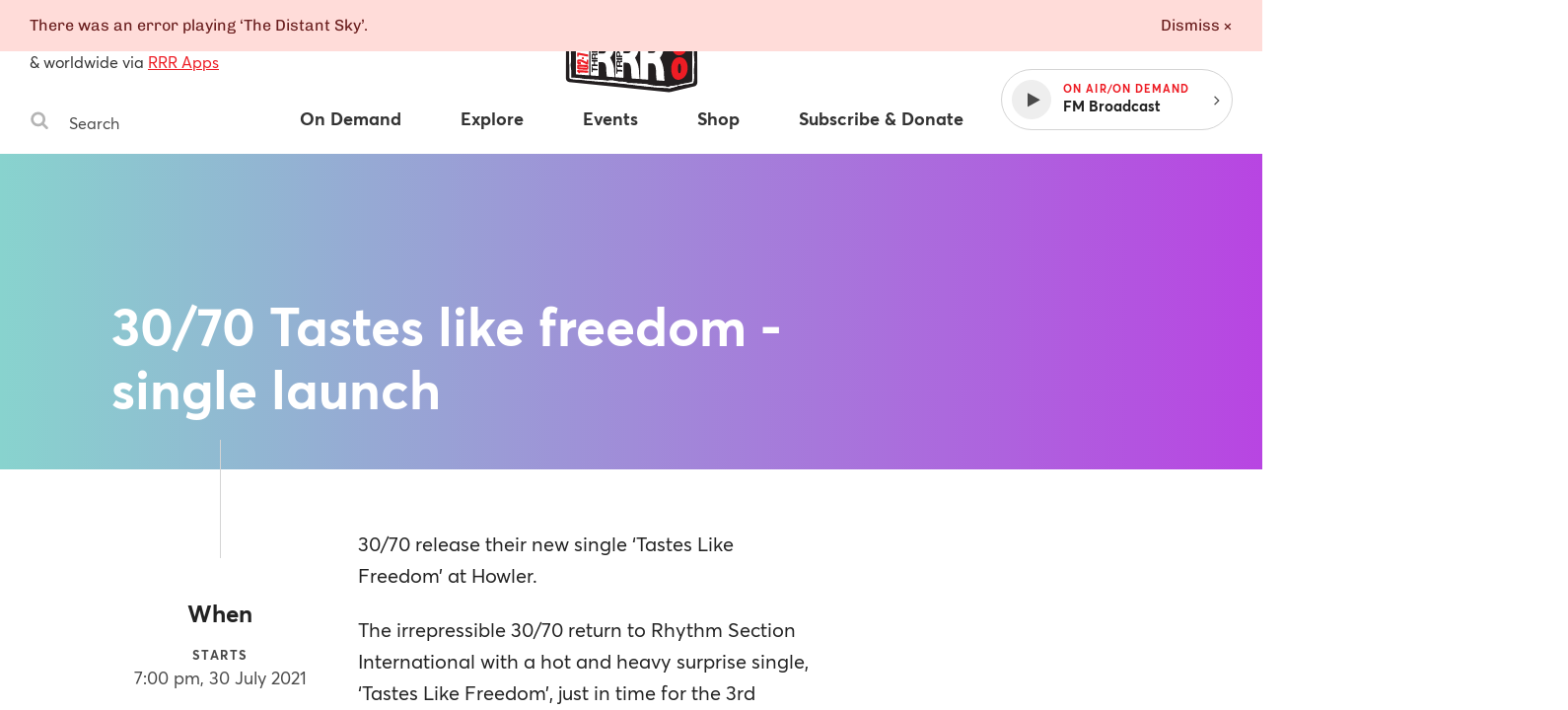

--- FILE ---
content_type: application/javascript
request_url: https://www.rrr.org.au/assets/main__public.c8a29adf.js
body_size: 81724
content:
!function(t){function e(n){if(r[n])return r[n].exports;var a=r[n]={i:n,l:!1,exports:{}};return t[n].call(a.exports,a,a.exports,e),a.l=!0,a.exports}var n=window.webpackJsonp;window.webpackJsonp=function(e,r,o){for(var i,c,u=0,s=[];u<e.length;u++)c=e[u],a[c]&&s.push(a[c][0]),a[c]=0;for(i in r)Object.prototype.hasOwnProperty.call(r,i)&&(t[i]=r[i]);for(n&&n(e,r,o);s.length;)s.shift()()};var r={},a={29:0};e.e=function(t){function n(){c.onerror=c.onload=null,clearTimeout(u);var e=a[t];0!==e&&(e&&e[1](new Error("Loading chunk "+t+" failed.")),a[t]=void 0)}var r=a[t];if(0===r)return new Promise(function(t){t()});if(r)return r[2];var o=new Promise(function(e,n){r=a[t]=[e,n]});r[2]=o;var i=document.getElementsByTagName("head")[0],c=document.createElement("script");c.type="text/javascript",c.charset="utf-8",c.async=!0,c.timeout=12e4,e.nc&&c.setAttribute("nonce",e.nc),c.src=e.p+""+({}[t]||t)+"."+{0:"4e06403d",1:"15194650",2:"5af820cf",3:"83448927",4:"dae2a7d1",5:"8c09e583",6:"9fa3505f",7:"5a768f05",8:"bd48bb34",9:"3a53782c",10:"f1508a9a",11:"69e6981b",12:"a872f1e9",13:"1cf73e92",14:"0da411e5",15:"e3b81397",16:"a0fde9a7",17:"b265ccfb",18:"1e899740",19:"6baf31ff",20:"ead871bc",21:"de27f064",22:"8b8ac335",23:"bda087e7",24:"af21e990",25:"2f934f32",26:"373b74e1",27:"436ac608"}[t]+".chunk.js";var u=setTimeout(n,12e4);return c.onerror=c.onload=n,i.appendChild(c),o},e.m=t,e.c=r,e.d=function(t,n,r){e.o(t,n)||Object.defineProperty(t,n,{configurable:!1,enumerable:!0,get:r})},e.n=function(t){var n=t&&t.__esModule?function(){return t.default}:function(){return t};return e.d(n,"a",n),n},e.o=function(t,e){return Object.prototype.hasOwnProperty.call(t,e)},e.p="/assets/",e.oe=function(t){throw console.error(t),t},e(e.s=863)}([,,,,function(t,e,n){var r,a;!function(){"use strict";function n(){for(var t=[],e=0;e<arguments.length;e++){var r=arguments[e];if(r){var a=typeof r;if("string"===a||"number"===a)t.push(r);else if(Array.isArray(r))t.push(n.apply(null,r));else if("object"===a)for(var i in r)o.call(r,i)&&r[i]&&t.push(i)}}return t.join(" ")}var o={}.hasOwnProperty;void 0!==t&&t.exports?t.exports=n:(r=[],void 0!==(a=function(){return n}.apply(e,r))&&(t.exports=a))}()},,,function(t,e){function n(t){return t=t||7,Math.random().toString(35).substr(2,t)}t.exports=n},function(t,e){var n;n=function(){return this}();try{n=n||Function("return this")()||(0,eval)("this")}catch(t){"object"==typeof window&&(n=window)}t.exports=n},,,,,function(t,e,n){"use strict";function r(){l=!!document[u]}function a(t){return t===document.body||document.body.contains(t)}function o(t){return"[object HTMLUnknownElement]"!==Object.prototype.toString.call(t)}function i(t,e){for(var n=[],r=[],a=arguments.length;a-- >2;)n.push(arguments[a]);for(;n.length;){var o=n.pop();if(o&&o.pop)for(a=o.length;a--;)n.push(o[a]);else null!=o&&!0!==o&&!1!==o&&r.push(o)}return"function"==typeof t?t(e||{},r):{nodeName:t,attributes:e||{},children:r,key:e&&e.key}}function c(t,e,n,r){function i(t){return{nodeName:t.nodeName.toLowerCase(),attributes:{},children:j.call(t.childNodes,function(t){return 3===t.nodeType?t.nodeValue:i(t)})}}function c(t){return"function"==typeof t?c(t(A,C)):null!=t?t:""}function u(){if(x=!x,l)return void s();var t=c(n);for(r&&!x&&(k=_(r,k,T,T=t)),S=!1;E.length;)E.pop()()}function s(){x||(x=!0,setTimeout(u))}function f(t,e){var n={};for(var r in t)n[r]=t[r];for(var r in e)n[r]=e[r];return n}function d(t,e,n){var r={};return t.length?(r[t[0]]=t.length>1?d(t.slice(1),e,n[t[0]]):e,f(n,r)):e}function p(t,e){for(var n=0;n<t.length;)e=e[t[n++]];return e}function h(t,e,n){for(var r in n)"function"==typeof n[r]?function(r,a){n[r]=function(r){var o=a(r);return"function"==typeof o&&(o=o(p(t,A),n)),o&&o!==(e=p(t,A))&&!o.then&&s(A=d(t,f(e,o),A)),o}}(r,n[r]):h(t.concat(r),e[r]=f(e[r]),n[r]=f(n[r]));return n}function m(t){return t?t.key:null}function v(t){return t.currentTarget.events[t.type](t)}function b(t,e,n,r,a){if("key"===e);else if("style"===e)for(var i in f(r,n)){var c=null==n||null==n[i]?"":n[i];"-"===i[0]?t[e].setProperty(i,c):t[e][i]=c}else"o"===e[0]&&"n"===e[1]?(e=e.slice(2),t.events?r||(r=t.events[e]):t.events={},t.events[e]=n,n?r||t.addEventListener(e,v):t.removeEventListener(e,v)):o(t)&&e in t&&"list"!==e&&!a?t[e]=null==n?"":n:null!=n&&!1!==n&&t.setAttribute(e,n),null!=n&&!1!==n||t.removeAttribute(e)}function g(t,e){var n="string"==typeof t||"number"==typeof t?document.createTextNode(t):(e=e||"svg"===t.nodeName)?document.createElementNS("http://www.w3.org/2000/svg",t.nodeName):document.createElement(t.nodeName),r=t.attributes;if(r){r.oncreate&&E.push(function(){r.oncreate(n)});for(var a=0;a<t.children.length;a++)n.appendChild(g(t.children[a]=c(t.children[a]),e));for(var o in r)b(n,o,r[o],null,e)}return n}function y(t,e,n,r){for(var a in f(e,n))n[a]!==("value"===a||"checked"===a?t[a]:e[a])&&b(t,a,n[a],e[a],r);var o=S?n.oncreate:n.onupdate;o&&E.push(function(){o(t,e)})}function w(t,e){var n=e.attributes;if(n){for(var r=0;r<e.children.length;r++)null!=t&&w(t.childNodes[r],e.children[r]);n.ondestroy&&n.ondestroy(t)}return t}function O(t,e,n){function r(){a(t)&&t.removeChild(w(e,n))}var o=n.attributes&&n.attributes.onremove;o?o(e,r):r()}function _(t,e,n,r,o){if(r===n);else if(null==n||n.nodeName!==r.nodeName){var i=g(r,o);null!=t&&a(t)&&t.insertBefore(i,e||null),null!=n&&O(t,e,n),e=i}else if(null==n.nodeName)e.nodeValue=r;else{y(e,n.attributes,r.attributes,o=o||"svg"===r.nodeName);for(var u={},s={},l=[],f=n.children,d=r.children,p=0;p<f.length;p++){l[p]=e.childNodes[p];var h=m(f[p]);null!=h&&(u[h]=[l[p],f[p]])}for(var p=0,v=0;v<d.length;){var h=m(f[p]),b=m(d[v]=c(d[v]));if(s[h])p++;else if(null==b||S)null==h&&(_(e,l[p],f[p],d[v],o),v++),p++;else{var w=u[b]||[];h===b?(_(e,w[0],w[1],d[v],o),p++):w[0]?_(e,e.insertBefore(w[0],l[p]||null),w[1],d[v],o):_(e,l[p],null,d[v],o),s[b]=d[v],v++}}for(;p<f.length;)null==m(f[p])&&O(e,l[p],f[p]),p++;for(var p in u)s[p]||O(e,u[p][0],u[p][1])}return e}var x,j=[].map,k=r&&r.children[0]||null,T=k&&i(k),E=[],S=!0,A=f(t),C=h([],A,f(e));s();var I=C.destroy;return C.destroy=function(){"function"==typeof I&&I(),O(r,k,T)},C}e.b=i,e.a=c;var u,s,l=!1;void 0!==document.hidden?(u="hidden",s="visibilitychange"):void 0!==document.msHidden?(u="msHidden",s="msvisibilitychange"):void 0!==document.webkitHidden&&(u="webkitHidden",s="webkitvisibilitychange"),void 0!==document.addEventListener&&void 0!==u&&document.addEventListener(s,r,!1)},function(t,e,n){"use strict";var r=n(74),a=n.n(r);e.a=a()()},function(t,e,n){"use strict";function r(t,e){if(e.length<t)throw new TypeError(t+" argument"+t>1?"s":" required, but only "+e.length+" present")}e.a=r},function(t,e,n){"use strict";n.d(e,"c",function(){return r}),n.d(e,"b",function(){return a}),n.d(e,"a",function(){return o}),n.d(e,"d",function(){return i});var r={CLOSE:"PLAYER:CLOSE",OPEN:"PLAYER:OPEN",PAUSE:"PLAYER:PAUSE",PLAY:"PLAYER:PLAY",PLAY_DEFAULT_STREAM:"PLAYER:PLAY_DEFAULT_STREAM",REQUEST_STATUS:"PLAYER:REQUEST_STATUS",SEEK_TO:"PLAYER:SEEK_TO",SET:"PLAYER:SET",STATUS_CHANGE:"PLAYER:STATUS_CHANGE",STOP:"PLAYER:STOP",TICK:"PLAYER:TICK",TIME_UPDATE:"PLAYER:TIME_UPDATE",RENDER:"PLAYER:RENDER"},a={STATUS_CHANGE:"ITEM:STATUS_CHANGE"},o={WIGGLE:"MASTHEAD_PLAYER:WIGGLE"},i={SET_CURRENT:"QUEUE:SET_CURRENT",APPEND:"QUEUE:APPEND",PREPEND:"QUEUE:PREPEND",RESOLVE:"QUEUE:RESOLVE"}},function(t,e,n){"use strict";function r(t){if(null===t||void 0===t)throw new TypeError("Object.assign cannot be called with null or undefined");return Object(t)}var a=Object.getOwnPropertySymbols,o=Object.prototype.hasOwnProperty,i=Object.prototype.propertyIsEnumerable;t.exports=function(){try{if(!Object.assign)return!1;var t=new String("abc");if(t[5]="de","5"===Object.getOwnPropertyNames(t)[0])return!1;for(var e={},n=0;n<10;n++)e["_"+String.fromCharCode(n)]=n;if("0123456789"!==Object.getOwnPropertyNames(e).map(function(t){return e[t]}).join(""))return!1;var r={};return"abcdefghijklmnopqrst".split("").forEach(function(t){r[t]=t}),"abcdefghijklmnopqrst"===Object.keys(Object.assign({},r)).join("")}catch(t){return!1}}()?Object.assign:function(t,e){for(var n,c,u=r(t),s=1;s<arguments.length;s++){n=Object(arguments[s]);for(var l in n)o.call(n,l)&&(u[l]=n[l]);if(a){c=a(n);for(var f=0;f<c.length;f++)i.call(n,c[f])&&(u[c[f]]=n[c[f]])}}return u}},,function(t,e,n){"use strict";function r(t){Object(a.a)(1,arguments);var e=Object.prototype.toString.call(t);return t instanceof Date||"object"==typeof t&&"[object Date]"===e?new Date(t.getTime()):"number"==typeof t||"[object Number]"===e?new Date(t):("string"!=typeof t&&"[object String]"!==e||"undefined"==typeof console||(console.warn("Starting with v2.0.0-beta.1 date-fns doesn't accept strings as arguments. Please use `parseISO` to parse strings. See: https://git.io/fjule"),console.warn((new Error).stack)),new Date(NaN))}e.a=r;var a=n(15)},,,function(t,e,n){"use strict";var r=function(t,e,n,r,a,o,i,c){if(!t){var u;if(void 0===e)u=new Error("Minified exception occurred; use the non-minified dev environment for the full error message and additional helpful warnings.");else{var s=[n,r,a,o,i,c],l=0;u=new Error(e.replace(/%s/g,function(){return s[l++]})),u.name="Invariant Violation"}throw u.framesToPop=1,u}};t.exports=r},,function(t,e,n){"use strict";function r(t,e){t.classList?t.classList.add(e):t.className+=" "+e}function a(t,e){t.classList?t.classList.remove(e):t.className=t.className.replace(new RegExp("(^|\\b)"+e.split(" ").join("|")+"(\\b|$)","gi")," ")}function o(t){return Number(t)===t&&t%1!=0}function i(t){var e=t.parentNode;if(e){for(;t.firstChild;)e.insertBefore(t.firstChild,t);e.removeChild(t)}}function c(t){return t/1e3}e.a=r,e.g=a,e.d=o,e.h=i,e.e=c;var u=(n(49),n(146));n.d(e,"c",function(){return u.a});var s=n(147);n.d(e,"f",function(){return s.a});var l=n(148);n.d(e,"b",function(){return l.a})},,function(t,e,n){"use strict";n.d(e,"c",function(){return i}),n.d(e,"a",function(){return c}),n.d(e,"b",function(){return u});var r=n(13),a=n(24),o=function(t){return t},i=function(){var t=arguments.length>0&&void 0!==arguments[0]?arguments[0]:o;return function(e){return function(n,a){return function(o,i){return Object(r.b)(e,Object.assign({},n,t(o,i,n)),a)}}}},c=function(t,e){return e},u=function(t){var e=t.data,n=t.width,o=t.height;return Object(r.b)("span",{oncreate:function(t){t.innerHTML=e;var r=t.querySelector("svg");n&&r.setAttribute("width",n),o&&r.setAttribute("height",o),Object(a.h)(t)}})}},,function(t,e,n){"use strict";function r(t){if(null===t||!0===t||!1===t)return NaN;var e=Number(t);return isNaN(e)?e:e<0?Math.ceil(e):Math.floor(e)}e.a=r},function(t,e,n){t.exports=n(885)},,,,function(t,e){function n(t,e){return Array.prototype.slice.call(t.querySelectorAll("["+e+"]"))}function r(t){var e=/([a-z0-9])([A-Z])/g;return t.replace(e,"$1-$2").toLowerCase()}function a(t){return/^{/.test(t)&&(t=JSON.parse(t)),t}function o(t,e,r){var a=n(t,e);return r&&t.hasAttribute(e)&&a.push(t),a}function i(t,e,n){return t.call(this,n,a(n.getAttribute(e)))}function c(t,e,n){this.initializedViews=[],this.setViews(t,e,n)}c.prototype.setViews=function(t,e,n){this.views=t,this.scopeElements=e,this.includeScopeElements=n||!1},c.prototype.callViews=function(){var t=this;for(var e in this.views){var a=r(e),c="data-view-"+a,u=[];if(this.scopeElements)if(this.scopeElements.length)Array.prototype.forEach.call(this.scopeElements,function(t){var e=o(t,c,this.includeScopeElements);u=u.concat(e)});else{var s=o(this.scopeElements,c,this.includeScopeElements);u=u.concat(s)}else u=n(document,c);this.initializedViews=this.initializedViews.concat(Array.prototype.map.call(u,function(n){return i(t.views[e],c,n)}))}this.initializedViews.forEach(function(e,n){e&&e.then&&e.then(function(e){t.initializedViews[n]=e})})},c.prototype.resetViews=function(){this.initializedViews.forEach(function(t){null!=t&&t.reset&&t.reset()})},c.prototype.destroyViews=function(){this.initializedViews.forEach(function(t){null!=t&&t.destroy&&t.destroy()}),this.initializedViews=[]},t.exports=function(t,e,n){return new c(t,e,n)}},,,function(t,e,n){"use strict";function r(t,e,n,r){return e._$r=function(){return{}},function(o,i){return Object(a.b)(r||"x-",{key:o.key,id:o.id,class:o.class,oncreate:function(r){var c=Object(a.a)(t,e,function(t,e){var a=n(t,e);return"function"==typeof a&&(a=a(r._$p,r._$c)),a},r);r._$p=o,r._$c=i,r._$r=c._$r,r._$u=c.uninit,c.init&&c.init(o),o.oncreate&&o.oncreate(r)},onupdate:function(t){t._$p=o,t._$c=i,t._$r(),o.onupdate&&o.onupdate(t)},ondestroy:function(t){t._$u&&t._$u()}})}}e.a=r;var a=n(13)},,,,,,,,function(t,e,n){!function(e,n){t.exports=n()}(0,function(){var t,e=[],n=document,r=n.documentElement.doScroll,a=(r?/^loaded|^c/:/^loaded|^i|^c/).test(n.readyState);return a||n.addEventListener("DOMContentLoaded",t=function(){for(n.removeEventListener("DOMContentLoaded",t),a=1;t=e.shift();)t()}),function(t){a?setTimeout(t,0):e.push(t)}})},,,,function(t,e,n){(function(e){function n(t,e,n){function a(e){var n=m,r=v;return m=v=void 0,j=e,g=t.apply(r,n)}function o(t){return j=t,y=setTimeout(l,e),k?a(t):g}function u(t){var n=t-x,r=t-j,a=e-n;return T?O(a,b-r):a}function s(t){var n=t-x,r=t-j;return void 0===x||n>=e||n<0||T&&r>=b}function l(){var t=_();if(s(t))return f(t);y=setTimeout(l,u(t))}function f(t){return y=void 0,E&&m?a(t):(m=v=void 0,g)}function d(){void 0!==y&&clearTimeout(y),j=0,m=x=v=y=void 0}function p(){return void 0===y?g:f(_())}function h(){var t=_(),n=s(t);if(m=arguments,v=this,x=t,n){if(void 0===y)return o(x);if(T)return y=setTimeout(l,e),a(x)}return void 0===y&&(y=setTimeout(l,e)),g}var m,v,b,g,y,x,j=0,k=!1,T=!1,E=!0;if("function"!=typeof t)throw new TypeError(c);return e=i(e)||0,r(n)&&(k=!!n.leading,T="maxWait"in n,b=T?w(i(n.maxWait)||0,e):b,E="trailing"in n?!!n.trailing:E),h.cancel=d,h.flush=p,h}function r(t){var e=typeof t;return!!t&&("object"==e||"function"==e)}function a(t){return!!t&&"object"==typeof t}function o(t){return"symbol"==typeof t||a(t)&&y.call(t)==s}function i(t){if("number"==typeof t)return t;if(o(t))return u;if(r(t)){var e="function"==typeof t.valueOf?t.valueOf():t;t=r(e)?e+"":e}if("string"!=typeof t)return 0===t?t:+t;t=t.replace(l,"");var n=d.test(t);return n||p.test(t)?h(t.slice(2),n?2:8):f.test(t)?u:+t}var c="Expected a function",u=NaN,s="[object Symbol]",l=/^\s+|\s+$/g,f=/^[-+]0x[0-9a-f]+$/i,d=/^0b[01]+$/i,p=/^0o[0-7]+$/i,h=parseInt,m="object"==typeof e&&e&&e.Object===Object&&e,v="object"==typeof self&&self&&self.Object===Object&&self,b=m||v||Function("return this")(),g=Object.prototype,y=g.toString,w=Math.max,O=Math.min,_=function(){return b.Date.now()};t.exports=n}).call(e,n(8))},function(t,e,n){"use strict";function r(t,e){return null==t?e:t}var a=n(69),o=n.n(a),i=n(70),c=n.n(i);e.a=c()(o.a,r)},function(t,e,n){"use strict";n.d(e,"a",function(){return r});var r="FLASH"},function(t,e,n){var r,a;!function(o){var i=!1;if(r=o,void 0!==(a="function"==typeof r?r.call(e,n,e,t):r)&&(t.exports=a),i=!0,t.exports=o(),i=!0,!i){var c=window.Cookies,u=window.Cookies=o();u.noConflict=function(){return window.Cookies=c,u}}}(function(){function t(){for(var t=0,e={};t<arguments.length;t++){var n=arguments[t];for(var r in n)e[r]=n[r]}return e}function e(n){function r(e,a,o){var i;if("undefined"!=typeof document){if(arguments.length>1){if(o=t({path:"/"},r.defaults,o),"number"==typeof o.expires){var c=new Date;c.setMilliseconds(c.getMilliseconds()+864e5*o.expires),o.expires=c}o.expires=o.expires?o.expires.toUTCString():"";try{i=JSON.stringify(a),/^[\{\[]/.test(i)&&(a=i)}catch(t){}a=n.write?n.write(a,e):encodeURIComponent(String(a)).replace(/%(23|24|26|2B|3A|3C|3E|3D|2F|3F|40|5B|5D|5E|60|7B|7D|7C)/g,decodeURIComponent),e=encodeURIComponent(String(e)),e=e.replace(/%(23|24|26|2B|5E|60|7C)/g,decodeURIComponent),e=e.replace(/[\(\)]/g,escape);var u="";for(var s in o)o[s]&&(u+="; "+s,!0!==o[s]&&(u+="="+o[s]));return document.cookie=e+"="+a+u}e||(i={});for(var l=document.cookie?document.cookie.split("; "):[],f=/(%[0-9A-Z]{2})+/g,d=0;d<l.length;d++){var p=l[d].split("="),h=p.slice(1).join("=");this.json||'"'!==h.charAt(0)||(h=h.slice(1,-1));try{var m=p[0].replace(f,decodeURIComponent);if(h=n.read?n.read(h,m):n(h,m)||h.replace(f,decodeURIComponent),this.json)try{h=JSON.parse(h)}catch(t){}if(e===m){i=h;break}e||(i[m]=h)}catch(t){}}return i}}return r.set=r,r.get=function(t){return r.call(r,t)},r.getJSON=function(){return r.apply({json:!0},[].slice.call(arguments))},r.defaults={},r.remove=function(e,n){r(e,"",t(n,{expires:-1}))},r.withConverter=e,r}return e(function(){})})},function(t,e,n){"use strict";function r(t){return function(){var e=t.apply(this,arguments);return new Promise(function(t,n){function r(a,o){try{var i=e[a](o),c=i.value}catch(t){return void n(t)}if(!i.done)return Promise.resolve(c).then(function(t){r("next",t)},function(t){r("throw",t)});t(c)}return r("next")})}}function a(t){l().then(function(e){"META"===t.nodeName?t.setAttribute("content",e):t.setAttribute("value",e)})}n.d(e,"b",function(){return l}),e.a=a;var o=n(29),i=n.n(o),c=n(24),u=function(){var t=r(i.a.mark(function t(){var e,n,r;return i.a.wrap(function(t){for(;;)switch(t.prev=t.next){case 0:return e=Date.now().toString(),t.next=3,fetch("/csrf?t="+e,{method:"POST",headers:{Accept:"application/json","Content-Type":"application/json"}});case 3:if(n=t.sent,n.ok){t.next=6;break}throw new Error("failed to fetch CSRF token",n);case 6:return t.next=8,n.json();case 8:return r=t.sent,t.abrupt("return",r.token);case 10:case"end":return t.stop()}},t,this)}));return function(){return t.apply(this,arguments)}}(),s=c.b?null:Promise.resolve("cookies-disabled"),l=function(){var t=r(i.a.mark(function t(){return i.a.wrap(function(t){for(;;)switch(t.prev=t.next){case 0:return s||(s=u()),t.next=3,s;case 3:return t.abrupt("return",t.sent);case 4:case"end":return t.stop()}},t,this)}));return function(){return t.apply(this,arguments)}}()},,,function(t,e){t.exports=function(t){return t.webpackPolyfill||(t.deprecate=function(){},t.paths=[],t.children||(t.children=[]),Object.defineProperty(t,"loaded",{enumerable:!0,get:function(){return t.l}}),Object.defineProperty(t,"id",{enumerable:!0,get:function(){return t.i}}),t.webpackPolyfill=1),t}},,,,,,,,,,,,function(t,e){function n(){throw new Error("setTimeout has not been defined")}function r(){throw new Error("clearTimeout has not been defined")}function a(t){if(l===setTimeout)return setTimeout(t,0);if((l===n||!l)&&setTimeout)return l=setTimeout,setTimeout(t,0);try{return l(t,0)}catch(e){try{return l.call(null,t,0)}catch(e){return l.call(this,t,0)}}}function o(t){if(f===clearTimeout)return clearTimeout(t);if((f===r||!f)&&clearTimeout)return f=clearTimeout,clearTimeout(t);try{return f(t)}catch(e){try{return f.call(null,t)}catch(e){return f.call(this,t)}}}function i(){m&&p&&(m=!1,p.length?h=p.concat(h):v=-1,h.length&&c())}function c(){if(!m){var t=a(i);m=!0;for(var e=h.length;e;){for(p=h,h=[];++v<e;)p&&p[v].run();v=-1,e=h.length}p=null,m=!1,o(t)}}function u(t,e){this.fun=t,this.array=e}function s(){}var l,f,d=t.exports={};!function(){try{l="function"==typeof setTimeout?setTimeout:n}catch(t){l=n}try{f="function"==typeof clearTimeout?clearTimeout:r}catch(t){f=r}}();var p,h=[],m=!1,v=-1;d.nextTick=function(t){var e=new Array(arguments.length-1);if(arguments.length>1)for(var n=1;n<arguments.length;n++)e[n-1]=arguments[n];h.push(new u(t,e)),1!==h.length||m||a(c)},u.prototype.run=function(){this.fun.apply(null,this.array)},d.title="browser",d.browser=!0,d.env={},d.argv=[],d.version="",d.versions={},d.on=s,d.addListener=s,d.once=s,d.off=s,d.removeListener=s,d.removeAllListeners=s,d.emit=s,d.prependListener=s,d.prependOnceListener=s,d.listeners=function(t){return[]},d.binding=function(t){throw new Error("process.binding is not supported")},d.cwd=function(){return"/"},d.chdir=function(t){throw new Error("process.chdir is not supported")},d.umask=function(){return 0}},,function(t,e){function n(t,e,n){switch(n.length){case 0:return t.call(e);case 1:return t.call(e,n[0]);case 2:return t.call(e,n[0],n[1]);case 3:return t.call(e,n[0],n[1],n[2])}return t.apply(e,n)}function r(t,e){for(var n=-1,r=Array(t);++n<t;)r[n]=e(n);return r}function a(t,e){var n=P(t)||h(t)?r(t.length,String):[],a=n.length,o=!!a;for(var i in t)!e&&!S.call(t,i)||o&&("length"==i||s(i,a))||n.push(i);return n}function o(t,e,n){var r=t[e];S.call(t,e)&&p(r,n)&&(void 0!==n||e in t)||(t[e]=n)}function i(t){if(!y(t))return d(t);var e=f(t),n=[];for(var r in t)("constructor"!=r||!e&&S.call(t,r))&&n.push(r);return n}function c(t,e){return e=I(void 0===e?t.length-1:e,0),function(){for(var r=arguments,a=-1,o=I(r.length-e,0),i=Array(o);++a<o;)i[a]=r[e+a];a=-1;for(var c=Array(e+1);++a<e;)c[a]=r[a];return c[e]=i,n(t,this,c)}}function u(t,e,n,r){n||(n={});for(var a=-1,i=e.length;++a<i;){var c=e[a],u=r?r(n[c],t[c],c,n,t):void 0;o(n,c,void 0===u?t[c]:u)}return n}function s(t,e){return!!(e=null==e?_:e)&&("number"==typeof t||T.test(t))&&t>-1&&t%1==0&&t<e}function l(t,e,n){if(!y(n))return!1;var r=typeof e;return!!("number"==r?m(n)&&s(e,n.length):"string"==r&&e in n)&&p(n[e],t)}function f(t){var e=t&&t.constructor;return t===("function"==typeof e&&e.prototype||E)}function d(t){var e=[];if(null!=t)for(var n in Object(t))e.push(n);return e}function p(t,e){return t===e||t!==t&&e!==e}function h(t){return v(t)&&S.call(t,"callee")&&(!C.call(t,"callee")||A.call(t)==x)}function m(t){return null!=t&&g(t.length)&&!b(t)}function v(t){return w(t)&&m(t)}function b(t){var e=y(t)?A.call(t):"";return e==j||e==k}function g(t){return"number"==typeof t&&t>-1&&t%1==0&&t<=_}function y(t){var e=typeof t;return!!t&&("object"==e||"function"==e)}function w(t){return!!t&&"object"==typeof t}function O(t){return m(t)?a(t,!0):i(t)}var _=9007199254740991,x="[object Arguments]",j="[object Function]",k="[object GeneratorFunction]",T=/^(?:0|[1-9]\d*)$/,E=Object.prototype,S=E.hasOwnProperty,A=E.toString,C=E.propertyIsEnumerable,I=Math.max,P=Array.isArray,D=function(t){return c(function(e,n){var r=-1,a=n.length,o=a>1?n[a-1]:void 0,i=a>2?n[2]:void 0;for(o=t.length>3&&"function"==typeof o?(a--,o):void 0,i&&l(n[0],n[1],i)&&(o=a<3?void 0:o,a=1),e=Object(e);++r<a;){var c=n[r];c&&t(e,c,r,o)}return e})}(function(t,e,n,r){u(e,O(e),t,r)});t.exports=D},function(t,e,n){(function(e){function n(t,e,n){switch(n.length){case 0:return t.call(e);case 1:return t.call(e,n[0]);case 2:return t.call(e,n[0],n[1]);case 3:return t.call(e,n[0],n[1],n[2])}return t.apply(e,n)}function r(t,e){for(var n=-1,r=t?t.length:0;++n<r&&!1!==e(t[n],n,t););return t}function a(t,e){return!!(t?t.length:0)&&i(t,e,0)>-1}function o(t,e,n,r){for(var a=t.length,o=n+(r?1:-1);r?o--:++o<a;)if(e(t[o],o,t))return o;return-1}function i(t,e,n){if(e!==e)return o(t,c,n);for(var r=n-1,a=t.length;++r<a;)if(t[r]===e)return r;return-1}function c(t){return t!==t}function u(t,e){for(var n=t.length,r=0;n--;)t[n]===e&&r++;return r}function s(t,e){return null==t?void 0:t[e]}function l(t){var e=!1;if(null!=t&&"function"!=typeof t.toString)try{e=!!(t+"")}catch(t){}return e}function f(t,e){for(var n=-1,r=t.length,a=0,o=[];++n<r;){var i=t[n];i!==e&&i!==Y||(t[n]=Y,o[a++]=n)}return o}function d(t){return L(t)?At(t):{}}function p(t){return!(!L(t)||A(t))&&(D(t)||l(t)?St:ht).test(I(t))}function h(t,e,n,r){for(var a=-1,o=t.length,i=n.length,c=-1,u=e.length,s=Ct(o-i,0),l=Array(u+s),f=!r;++c<u;)l[c]=e[c];for(;++a<i;)(f||a<o)&&(l[n[a]]=t[a]);for(;s--;)l[c++]=t[a++];return l}function m(t,e,n,r){for(var a=-1,o=t.length,i=-1,c=n.length,u=-1,s=e.length,l=Ct(o-c,0),f=Array(l+s),d=!r;++a<l;)f[a]=t[a];for(var p=a;++u<s;)f[p+u]=e[u];for(;++i<c;)(d||a<o)&&(f[p+n[i]]=t[a++]);return f}function v(t,e){var n=-1,r=t.length;for(e||(e=Array(r));++n<r;)e[n]=t[n];return e}function b(t,e,n){function r(){return(this&&this!==wt&&this instanceof r?o:t).apply(a?n:this,arguments)}var a=e&B,o=g(t);return r}function g(t){return function(){var e=arguments;switch(e.length){case 0:return new t;case 1:return new t(e[0]);case 2:return new t(e[0],e[1]);case 3:return new t(e[0],e[1],e[2]);case 4:return new t(e[0],e[1],e[2],e[3]);case 5:return new t(e[0],e[1],e[2],e[3],e[4]);case 6:return new t(e[0],e[1],e[2],e[3],e[4],e[5]);case 7:return new t(e[0],e[1],e[2],e[3],e[4],e[5],e[6])}var n=d(t.prototype),r=t.apply(n,e);return L(r)?r:n}}function y(t,e,r){function a(){for(var i=arguments.length,c=Array(i),u=i,s=j(a);u--;)c[u]=arguments[u];var l=i<3&&c[0]!==s&&c[i-1]!==s?[]:f(c,s);return(i-=l.length)<r?_(t,e,w,a.placeholder,void 0,c,l,void 0,void 0,r-i):n(this&&this!==wt&&this instanceof a?o:t,this,c)}var o=g(t);return a}function w(t,e,n,r,a,o,i,c,s,l){function d(){for(var k=arguments.length,T=Array(k),E=k;E--;)T[E]=arguments[E];if(y)var S=j(d),A=u(T,S);if(r&&(T=h(T,r,a,y)),o&&(T=m(T,o,i,y)),k-=A,y&&k<l){var I=f(T,S);return _(t,e,w,d.placeholder,n,T,I,c,s,l-k)}var P=v?n:this,D=b?P[t]:t;return k=T.length,c?T=C(T,c):O&&k>1&&T.reverse(),p&&s<k&&(T.length=s),this&&this!==wt&&this instanceof d&&(D=x||g(D)),D.apply(P,T)}var p=e&K,v=e&B,b=e&G,y=e&($|W),O=e&J,x=b?void 0:g(t);return d}function O(t,e,r,a){function o(){for(var e=-1,u=arguments.length,s=-1,l=a.length,f=Array(l+u),d=this&&this!==wt&&this instanceof o?c:t;++s<l;)f[s]=a[s];for(;u--;)f[s++]=arguments[++e];return n(d,i?r:this,f)}var i=e&B,c=g(t);return o}function _(t,e,n,r,a,o,i,c,u,s){var l=e&$,f=l?i:void 0,d=l?void 0:i,p=l?o:void 0,h=l?void 0:o;e|=l?Q:X,(e&=~(l?X:Q))&V||(e&=~(B|G));var m=n(t,e,a,p,f,h,d,c,u,s);return m.placeholder=r,Dt(m,t,e)}function x(t,e,n,r,a,o,i,c){var u=e&G;if(!u&&"function"!=typeof t)throw new TypeError(z);var s=r?r.length:0;if(s||(e&=~(Q|X),r=a=void 0),i=void 0===i?i:Ct(R(i),0),c=void 0===c?c:R(c),s-=a?a.length:0,e&X){var l=r,f=a;r=a=void 0}var d=[t,e,n,r,a,l,f,o,i,c];if(t=d[0],e=d[1],n=d[2],r=d[3],a=d[4],c=d[9]=null==d[9]?u?0:t.length:Ct(d[9]-s,0),!c&&e&($|W)&&(e&=~($|W)),e&&e!=B)p=e==$||e==W?y(t,e,c):e!=Q&&e!=(B|Q)||a.length?w.apply(void 0,d):O(t,e,n,r);else var p=b(t,e,n);return Dt(p,t,e)}function j(t){return t.placeholder}function k(t,e){var n=s(t,e);return p(n)?n:void 0}function T(t){var e=t.match(lt);return e?e[1].split(ft):[]}function E(t,e){var n=e.length,r=n-1;return e[r]=(n>1?"& ":"")+e[r],e=e.join(n>2?", ":" "),t.replace(st,"{\n/* [wrapped with "+e+"] */\n")}function S(t,e){return!!(e=null==e?tt:e)&&("number"==typeof t||vt.test(t))&&t>-1&&t%1==0&&t<e}function A(t){return!!jt&&jt in t}function C(t,e){for(var n=t.length,r=It(e.length,n),a=v(t);r--;){var o=e[r];t[r]=S(o,n)?a[o]:void 0}return t}function I(t){if(null!=t){try{return kt.call(t)}catch(t){}try{return t+""}catch(t){}}return""}function P(t,e){return r(rt,function(n){var r="_."+n[0];e&n[1]&&!a(t,r)&&t.push(r)}),t.sort()}function D(t){var e=L(t)?Et.call(t):"";return e==at||e==ot}function L(t){var e=typeof t;return!!t&&("object"==e||"function"==e)}function M(t){return!!t&&"object"==typeof t}function U(t){return"symbol"==typeof t||M(t)&&Et.call(t)==it}function q(t){if(!t)return 0===t?t:0;if((t=N(t))===Z||t===-Z){return(t<0?-1:1)*et}return t===t?t:0}function R(t){var e=q(t),n=e%1;return e===e?n?e-n:e:0}function N(t){if("number"==typeof t)return t;if(U(t))return nt;if(L(t)){var e="function"==typeof t.valueOf?t.valueOf():t;t=L(e)?e+"":e}if("string"!=typeof t)return 0===t?t:+t;t=t.replace(ut,"");var n=pt.test(t);return n||mt.test(t)?bt(t.slice(2),n?2:8):dt.test(t)?nt:+t}function F(t){return function(){return t}}function H(t){return t}var z="Expected a function",Y="__lodash_placeholder__",B=1,G=2,V=4,$=8,W=16,Q=32,X=64,K=128,J=512,Z=1/0,tt=9007199254740991,et=1.7976931348623157e308,nt=NaN,rt=[["ary",K],["bind",B],["bindKey",G],["curry",$],["curryRight",W],["flip",J],["partial",Q],["partialRight",X],["rearg",256]],at="[object Function]",ot="[object GeneratorFunction]",it="[object Symbol]",ct=/[\\^$.*+?()[\]{}|]/g,ut=/^\s+|\s+$/g,st=/\{(?:\n\/\* \[wrapped with .+\] \*\/)?\n?/,lt=/\{\n\/\* \[wrapped with (.+)\] \*/,ft=/,? & /,dt=/^[-+]0x[0-9a-f]+$/i,pt=/^0b[01]+$/i,ht=/^\[object .+?Constructor\]$/,mt=/^0o[0-7]+$/i,vt=/^(?:0|[1-9]\d*)$/,bt=parseInt,gt="object"==typeof e&&e&&e.Object===Object&&e,yt="object"==typeof self&&self&&self.Object===Object&&self,wt=gt||yt||Function("return this")(),Ot=Function.prototype,_t=Object.prototype,xt=wt["__core-js_shared__"],jt=function(){var t=/[^.]+$/.exec(xt&&xt.keys&&xt.keys.IE_PROTO||"");return t?"Symbol(src)_1."+t:""}(),kt=Ot.toString,Tt=_t.hasOwnProperty,Et=_t.toString,St=RegExp("^"+kt.call(Tt).replace(ct,"\\$&").replace(/hasOwnProperty|(function).*?(?=\\\()| for .+?(?=\\\])/g,"$1.*?")+"$"),At=Object.create,Ct=Math.max,It=Math.min,Pt=function(){var t=k(Object,"defineProperty"),e=k.name;return e&&e.length>2?t:void 0}(),Dt=Pt?function(t,e,n){var r=e+"";return Pt(t,"toString",{configurable:!0,enumerable:!1,value:F(E(r,P(T(r),n)))})}:H,Lt=function(t,e){return e=Ct(void 0===e?t.length-1:e,0),function(){for(var r=arguments,a=-1,o=Ct(r.length-e,0),i=Array(o);++a<o;)i[a]=r[e+a];a=-1;for(var c=Array(e+1);++a<e;)c[a]=r[a];return c[e]=i,n(t,this,c)}}(function(t,e){var n=f(e,j(Lt));return x(t,X,void 0,e,n)});Lt.placeholder={},t.exports=Lt}).call(e,n(8))},function(t,e,n){function r(t,e,n,r,a){var i=o.apply(this,arguments);return t.addEventListener(n,i,a),{destroy:function(){t.removeEventListener(n,i,a)}}}function a(t,e,n,a,o){return"function"==typeof t.addEventListener?r.apply(null,arguments):"function"==typeof n?r.bind(null,document).apply(null,arguments):("string"==typeof t&&(t=document.querySelectorAll(t)),Array.prototype.map.call(t,function(t){return r(t,e,n,a,o)}))}function o(t,e,n,r){return function(n){n.delegateTarget=i(n.target,e),n.delegateTarget&&r.call(t,n)}}var i=n(142);t.exports=a},function(t,e){t.exports='<svg width="13" height="15" viewBox="0 0 13 15" xmlns="http://www.w3.org/2000/svg"><title>Play</title><path d="M12.357 7.562L.5 14.152c-.277.152-.5.018-.5-.295V.714C0 .402.223.268.5.42l11.857 6.589c.277.152.277.402 0 .553z" fill="#4A4A4A" fill-rule="evenodd"></path></svg>'},function(t,e){t.exports='<svg width="14" height="15" viewBox="0 0 14 15" xmlns="http://www.w3.org/2000/svg"><title>Pause</title><path d="M13.714 1v12.571a.575.575 0 0 1-.571.572H8.57A.575.575 0 0 1 8 13.57V1c0-.313.259-.571.571-.571h4.572c.312 0 .571.258.571.571zm-8 0v12.571a.575.575 0 0 1-.571.572H.57A.575.575 0 0 1 0 13.57V1C0 .687.259.429.571.429h4.572c.312 0 .571.258.571.571z" fill="#FFF" fill-rule="evenodd"></path></svg>'},function(t,e,n){function r(t){if(!(this instanceof r))return new r(t);this._name=t||"nanobus",this._starListeners=[],this._listeners={}}var a=n(872),o=n(873),i=n(875);t.exports=r,r.prototype.emit=function(t){i.equal(typeof t,"string","nanobus.emit: eventName should be type string");for(var e=[],n=1,r=arguments.length;n<r;n++)e.push(arguments[n]);var a=o(this._name+"('"+t+"')"),c=this._listeners[t];return c&&c.length>0&&this._emit(this._listeners[t],e),this._starListeners.length>0&&this._emit(this._starListeners,t,e,a.uuid),a(),this},r.prototype.on=r.prototype.addListener=function(t,e){return i.equal(typeof t,"string","nanobus.on: eventName should be type string"),i.equal(typeof e,"function","nanobus.on: listener should be type function"),"*"===t?this._starListeners.push(e):(this._listeners[t]||(this._listeners[t]=[]),this._listeners[t].push(e)),this},r.prototype.prependListener=function(t,e){return i.equal(typeof t,"string","nanobus.prependListener: eventName should be type string"),i.equal(typeof e,"function","nanobus.prependListener: listener should be type function"),"*"===t?this._starListeners.unshift(e):(this._listeners[t]||(this._listeners[t]=[]),this._listeners[t].unshift(e)),this},r.prototype.once=function(t,e){function n(){e.apply(r,arguments),r.removeListener(t,n)}i.equal(typeof t,"string","nanobus.once: eventName should be type string"),i.equal(typeof e,"function","nanobus.once: listener should be type function");var r=this;return this.on(t,n),this},r.prototype.prependOnceListener=function(t,e){function n(){e.apply(r,arguments),r.removeListener(t,n)}i.equal(typeof t,"string","nanobus.prependOnceListener: eventName should be type string"),i.equal(typeof e,"function","nanobus.prependOnceListener: listener should be type function");var r=this;return this.prependListener(t,n),this},r.prototype.removeListener=function(t,e){function n(t,e){if(t){var n=t.indexOf(e);return-1!==n?(a(t,n,1),!0):void 0}}return i.equal(typeof t,"string","nanobus.removeListener: eventName should be type string"),i.equal(typeof e,"function","nanobus.removeListener: listener should be type function"),"*"===t?(this._starListeners=this._starListeners.slice(),n(this._starListeners,e)):(void 0!==this._listeners[t]&&(this._listeners[t]=this._listeners[t].slice()),n(this._listeners[t],e))},r.prototype.removeAllListeners=function(t){return t?"*"===t?this._starListeners=[]:this._listeners[t]=[]:(this._starListeners=[],this._listeners={}),this},r.prototype.listeners=function(t){var e="*"!==t?this._listeners[t]:this._starListeners,n=[];if(e)for(var r=e.length,a=0;a<r;a++)n.push(e[a]);return n},r.prototype._emit=function(t,e,n,r){if(void 0!==t&&0!==t.length){void 0===n&&(n=e,e=null),e&&(n=void 0!==r?[e].concat(n,r):[e].concat(n));for(var a=t.length,o=0;o<a;o++){var i=t[o];i.apply(i,n)}}}},,,,,,,,,,,,,,,,,,,,,,function(t,e,n){var r,a,o;!function(i,c){a=[t,n(137),n(139),n(140)],r=c,void 0!==(o="function"==typeof r?r.apply(e,a):r)&&(t.exports=o)}(0,function(t,e,n,r){"use strict";function a(t){return t&&t.__esModule?t:{default:t}}function o(t,e){if(!(t instanceof e))throw new TypeError("Cannot call a class as a function")}function i(t,e){if(!t)throw new ReferenceError("this hasn't been initialised - super() hasn't been called");return!e||"object"!=typeof e&&"function"!=typeof e?t:e}function c(t,e){if("function"!=typeof e&&null!==e)throw new TypeError("Super expression must either be null or a function, not "+typeof e);t.prototype=Object.create(e&&e.prototype,{constructor:{value:t,enumerable:!1,writable:!0,configurable:!0}}),e&&(Object.setPrototypeOf?Object.setPrototypeOf(t,e):t.__proto__=e)}function u(t,e){var n="data-clipboard-"+t;if(e.hasAttribute(n))return e.getAttribute(n)}var s=a(e),l=a(n),f=a(r),d="function"==typeof Symbol&&"symbol"==typeof Symbol.iterator?function(t){return typeof t}:function(t){return t&&"function"==typeof Symbol&&t.constructor===Symbol&&t!==Symbol.prototype?"symbol":typeof t},p=function(){function t(t,e){for(var n=0;n<e.length;n++){var r=e[n];r.enumerable=r.enumerable||!1,r.configurable=!0,"value"in r&&(r.writable=!0),Object.defineProperty(t,r.key,r)}}return function(e,n,r){return n&&t(e.prototype,n),r&&t(e,r),e}}(),h=function(t){function e(t,n){o(this,e);var r=i(this,(e.__proto__||Object.getPrototypeOf(e)).call(this));return r.resolveOptions(n),r.listenClick(t),r}return c(e,t),p(e,[{key:"resolveOptions",value:function(){var t=arguments.length>0&&void 0!==arguments[0]?arguments[0]:{};this.action="function"==typeof t.action?t.action:this.defaultAction,this.target="function"==typeof t.target?t.target:this.defaultTarget,this.text="function"==typeof t.text?t.text:this.defaultText,this.container="object"===d(t.container)?t.container:document.body}},{key:"listenClick",value:function(t){var e=this;this.listener=(0,f.default)(t,"click",function(t){return e.onClick(t)})}},{key:"onClick",value:function(t){var e=t.delegateTarget||t.currentTarget;this.clipboardAction&&(this.clipboardAction=null),this.clipboardAction=new s.default({action:this.action(e),target:this.target(e),text:this.text(e),container:this.container,trigger:e,emitter:this})}},{key:"defaultAction",value:function(t){return u("action",t)}},{key:"defaultTarget",value:function(t){var e=u("target",t);if(e)return document.querySelector(e)}},{key:"defaultText",value:function(t){return u("text",t)}},{key:"destroy",value:function(){this.listener.destroy(),this.clipboardAction&&(this.clipboardAction.destroy(),this.clipboardAction=null)}}],[{key:"isSupported",value:function(){var t=arguments.length>0&&void 0!==arguments[0]?arguments[0]:["copy","cut"],e="string"==typeof t?[t]:t,n=!!document.queryCommandSupported;return e.forEach(function(t){n=n&&!!document.queryCommandSupported(t)}),n}}]),e}(l.default);t.exports=h})},function(t,e,n){"use strict";function r(){var t=i.a.get("account");return null!=t?t:!!c&&"Subscriber"}function a(){var t=arguments.length>0&&void 0!==arguments[0]?arguments[0]:null;return new Promise(function(e,n){if(!0===c)e(c);else if(s.push(n),l.push(e),!u){var r=Date.now().toString(),a="/account/check-active.json?t="+r;t&&(a=""+t+a),u=fetch(a,{method:"GET",credentials:"include",headers:{accept:"application/json"}}).then(function(t){if(t.ok)return t.json();s.forEach(function(e){return e(console.log("Failed to fetch active state",t))})}).then(function(t){c=t.active,l.forEach(function(t){return t(c)})})}})}e.a=r,e.b=a;var o=n(51),i=n.n(o),c=!1,u=null,s=[],l=[]},function(t,e,n){"use strict";function r(t){var e=t.cloneNode(!0);return t.parentNode.replaceChild(e,t),e}function a(t,e){t=r(t);var n=!1,a={event:"click",preventDefault:!0},i=Object(o.a)(e,a,{}),c=Array.prototype.slice.call(document.querySelectorAll(i.targetSelector));i.targetLoadClassName&&window.requestAnimationFrame(function(){c.forEach(function(t){t.classList.remove(i.targetLoadClassName)})}),t.addEventListener(i.event,function(e){i.preventDefault&&e.preventDefault(),c.forEach(function(t){t.classList.toggle(i.targetToggleClassName)}),i.triggerToggleClassName&&t.classList.toggle(i.triggerToggleClassName),n=!0}),i.onClickOutsideTarget&&window.addEventListener("click",function(e){if(t!==e.target&&!t.contains(e.target)){var n=!0;if(c.forEach(function(t){t!==e.target&&t.contains(e.target)&&(n=!1)}),n&&(c.forEach(function(e){null!==t.offsetParent&&e.classList[i.onClickOutsideTarget](i.targetToggleClassName)}),i.triggerToggleClassName)){var r="add"===i.onClickOutsideTarget?"remove":"add";t.classList[r](i.triggerToggleClassName)}}}),i.triggerAfter&&setTimeout(function(){!1===n&&(t[i.event](),n=!0)},i.triggerAfter)}Object.defineProperty(e,"__esModule",{value:!0}),e.default=a;var o=n(49)},function(t,e,n){"use strict";function r(t){Object(o.a)(1,arguments);var e=Object(a.a)(t),n=e.getUTCDay(),r=(n<1?7:0)+n-1;return e.setUTCDate(e.getUTCDate()-r),e.setUTCHours(0,0,0,0),e}e.a=r;var a=n(19),o=n(15)},function(t,e,n){"use strict";function r(t,e){Object(i.a)(1,arguments);var n=e||{},r=n.locale,c=r&&r.options&&r.options.weekStartsOn,u=null==c?0:Object(a.a)(c),s=null==n.weekStartsOn?u:Object(a.a)(n.weekStartsOn);if(!(s>=0&&s<=6))throw new RangeError("weekStartsOn must be between 0 and 6 inclusively");var l=Object(o.a)(t),f=l.getUTCDay(),d=(f<s?7:0)+f-s;return l.setUTCDate(l.getUTCDate()-d),l.setUTCHours(0,0,0,0),l}e.a=r;var a=n(28),o=n(19),i=n(15)},function(t,e,n){"use strict";function r(t){switch(t.arrayFormat){case"index":return function(e,n,r){return null===n?[o(e,t),"[",r,"]"].join(""):[o(e,t),"[",o(r,t),"]=",o(n,t)].join("")};case"bracket":return function(e,n){return null===n?[o(e,t),"[]"].join(""):[o(e,t),"[]=",o(n,t)].join("")};default:return function(e,n){return null===n?o(e,t):[o(e,t),"=",o(n,t)].join("")}}}function a(t){var e=void 0;switch(t.arrayFormat){case"index":return function(t,n,r){if(e=/\[(\d*)\]$/.exec(t),t=t.replace(/\[\d*\]$/,""),!e)return void(r[t]=n);void 0===r[t]&&(r[t]={}),r[t][e[1]]=n};case"bracket":return function(t,n,r){return e=/(\[\])$/.exec(t),t=t.replace(/\[\]$/,""),e?void 0===r[t]?void(r[t]=[n]):void(r[t]=[].concat(r[t],n)):void(r[t]=n)};default:return function(t,e,n){if(void 0===n[t])return void(n[t]=e);n[t]=[].concat(n[t],e)}}}function o(t,e){return e.encode?e.strict?d(t):encodeURIComponent(t):t}function i(t,e){return e.decode?p(t):t}function c(t){return Array.isArray(t)?t.sort():"object"===(void 0===t?"undefined":f(t))?c(Object.keys(t)).sort(function(t,e){return Number(t)-Number(e)}).map(function(e){return t[e]}):t}function u(t){var e=t.indexOf("?");return-1===e?"":t.slice(e+1)}function s(t,e){e=Object.assign({decode:!0,arrayFormat:"none"},e);var n=a(e),r=Object.create(null);if("string"!=typeof t)return r;if(!(t=t.trim().replace(/^[?#&]/,"")))return r;var o=!0,u=!1,s=void 0;try{for(var d,p=t.split("&")[Symbol.iterator]();!(o=(d=p.next()).done);o=!0){var h=d.value,m=h.replace(/\+/g," ").split("="),v=l(m,2),b=v[0],g=v[1];g=void 0===g?null:i(g,e),n(i(b,e),g,r)}}catch(t){u=!0,s=t}finally{try{!o&&p.return&&p.return()}finally{if(u)throw s}}return Object.keys(r).sort().reduce(function(t,e){var n=r[e];return Boolean(n)&&"object"===(void 0===n?"undefined":f(n))&&!Array.isArray(n)?t[e]=c(n):t[e]=n,t},Object.create(null))}var l=function(){function t(t,e){var n=[],r=!0,a=!1,o=void 0;try{for(var i,c=t[Symbol.iterator]();!(r=(i=c.next()).done)&&(n.push(i.value),!e||n.length!==e);r=!0);}catch(t){a=!0,o=t}finally{try{!r&&c.return&&c.return()}finally{if(a)throw o}}return n}return function(e,n){if(Array.isArray(e))return e;if(Symbol.iterator in Object(e))return t(e,n);throw new TypeError("Invalid attempt to destructure non-iterable instance")}}(),f="function"==typeof Symbol&&"symbol"==typeof Symbol.iterator?function(t){return typeof t}:function(t){return t&&"function"==typeof Symbol&&t.constructor===Symbol&&t!==Symbol.prototype?"symbol":typeof t},d=n(889),p=n(890);e.extract=u,e.parse=s,e.stringify=function(t,e){var n={encode:!0,strict:!0,arrayFormat:"none"};e=Object.assign(n,e),!1===e.sort&&(e.sort=function(){});var a=r(e);return t?Object.keys(t).sort(e.sort).map(function(n){var r=t[n];if(void 0===r)return"";if(null===r)return o(n,e);if(Array.isArray(r)){var i=[],c=!0,u=!1,s=void 0;try{for(var l,f=r.slice()[Symbol.iterator]();!(c=(l=f.next()).done);c=!0){var d=l.value;void 0!==d&&i.push(a(n,d,i.length))}}catch(t){u=!0,s=t}finally{try{!c&&f.return&&f.return()}finally{if(u)throw s}}return i.join("&")}return o(n,e)+"="+o(r,e)}).filter(function(t){return t.length>0}).join("&"):""},e.parseUrl=function(t,e){return{url:t.split("?")[0]||"",query:s(u(t),e)}}},,,,,,,,,,,,,,,,,,,,,,,,,,,,,,function(t,e,n){(function(t,e){!function(t,n){"use strict";function r(t){"function"!=typeof t&&(t=new Function(""+t));for(var e=new Array(arguments.length-1),n=0;n<e.length;n++)e[n]=arguments[n+1];var r={callback:t,args:e};return s[u]=r,c(u),u++}function a(t){delete s[t]}function o(t){var e=t.callback,r=t.args;switch(r.length){case 0:e();break;case 1:e(r[0]);break;case 2:e(r[0],r[1]);break;case 3:e(r[0],r[1],r[2]);break;default:e.apply(n,r)}}function i(t){if(l)setTimeout(i,0,t);else{var e=s[t];if(e){l=!0;try{o(e)}finally{a(t),l=!1}}}}if(!t.setImmediate){var c,u=1,s={},l=!1,f=t.document,d=Object.getPrototypeOf&&Object.getPrototypeOf(t);d=d&&d.setTimeout?d:t,"[object process]"==={}.toString.call(t.process)?function(){c=function(t){e.nextTick(function(){i(t)})}}():function(){if(t.postMessage&&!t.importScripts){var e=!0,n=t.onmessage;return t.onmessage=function(){e=!1},t.postMessage("","*"),t.onmessage=n,e}}()?function(){var e="setImmediate$"+Math.random()+"$",n=function(n){n.source===t&&"string"==typeof n.data&&0===n.data.indexOf(e)&&i(+n.data.slice(e.length))};t.addEventListener?t.addEventListener("message",n,!1):t.attachEvent("onmessage",n),c=function(n){t.postMessage(e+n,"*")}}():t.MessageChannel?function(){var t=new MessageChannel;t.port1.onmessage=function(t){i(t.data)},c=function(e){t.port2.postMessage(e)}}():f&&"onreadystatechange"in f.createElement("script")?function(){var t=f.documentElement;c=function(e){var n=f.createElement("script");n.onreadystatechange=function(){i(e),n.onreadystatechange=null,t.removeChild(n),n=null},t.appendChild(n)}}():function(){c=function(t){setTimeout(i,0,t)}}(),d.setImmediate=r,d.clearImmediate=a}}("undefined"==typeof self?void 0===t?this:t:self)}).call(e,n(8),n(67))},,,,,,function(t,e,n){var r,a,o;!function(i,c){a=[t,n(138)],r=c,void 0!==(o="function"==typeof r?r.apply(e,a):r)&&(t.exports=o)}(0,function(t,e){"use strict";function n(t,e){if(!(t instanceof e))throw new TypeError("Cannot call a class as a function")}var r=function(t){return t&&t.__esModule?t:{default:t}}(e),a="function"==typeof Symbol&&"symbol"==typeof Symbol.iterator?function(t){return typeof t}:function(t){return t&&"function"==typeof Symbol&&t.constructor===Symbol&&t!==Symbol.prototype?"symbol":typeof t},o=function(){function t(t,e){for(var n=0;n<e.length;n++){var r=e[n];r.enumerable=r.enumerable||!1,r.configurable=!0,"value"in r&&(r.writable=!0),Object.defineProperty(t,r.key,r)}}return function(e,n,r){return n&&t(e.prototype,n),r&&t(e,r),e}}(),i=function(){function t(e){n(this,t),this.resolveOptions(e),this.initSelection()}return o(t,[{key:"resolveOptions",value:function(){var t=arguments.length>0&&void 0!==arguments[0]?arguments[0]:{};this.action=t.action,this.container=t.container,this.emitter=t.emitter,this.target=t.target,this.text=t.text,this.trigger=t.trigger,this.selectedText=""}},{key:"initSelection",value:function(){this.text?this.selectFake():this.target&&this.selectTarget()}},{key:"selectFake",value:function(){var t=this,e="rtl"==document.documentElement.getAttribute("dir");this.removeFake(),this.fakeHandlerCallback=function(){return t.removeFake()},this.fakeHandler=this.container.addEventListener("click",this.fakeHandlerCallback)||!0,this.fakeElem=document.createElement("textarea"),this.fakeElem.style.fontSize="12pt",this.fakeElem.style.border="0",this.fakeElem.style.padding="0",this.fakeElem.style.margin="0",this.fakeElem.style.position="absolute",this.fakeElem.style[e?"right":"left"]="-9999px";var n=window.pageYOffset||document.documentElement.scrollTop;this.fakeElem.style.top=n+"px",this.fakeElem.setAttribute("readonly",""),this.fakeElem.value=this.text,this.container.appendChild(this.fakeElem),this.selectedText=(0,r.default)(this.fakeElem),this.copyText()}},{key:"removeFake",value:function(){this.fakeHandler&&(this.container.removeEventListener("click",this.fakeHandlerCallback),this.fakeHandler=null,this.fakeHandlerCallback=null),this.fakeElem&&(this.container.removeChild(this.fakeElem),this.fakeElem=null)}},{key:"selectTarget",value:function(){this.selectedText=(0,r.default)(this.target),this.copyText()}},{key:"copyText",value:function(){var t=void 0;try{t=document.execCommand(this.action)}catch(e){t=!1}this.handleResult(t)}},{key:"handleResult",value:function(t){this.emitter.emit(t?"success":"error",{action:this.action,text:this.selectedText,trigger:this.trigger,clearSelection:this.clearSelection.bind(this)})}},{key:"clearSelection",value:function(){this.trigger&&this.trigger.focus(),window.getSelection().removeAllRanges()}},{key:"destroy",value:function(){this.removeFake()}},{key:"action",set:function(){var t=arguments.length>0&&void 0!==arguments[0]?arguments[0]:"copy";if(this._action=t,"copy"!==this._action&&"cut"!==this._action)throw new Error('Invalid "action" value, use either "copy" or "cut"')},get:function(){return this._action}},{key:"target",set:function(t){if(void 0!==t){if(!t||"object"!==(void 0===t?"undefined":a(t))||1!==t.nodeType)throw new Error('Invalid "target" value, use a valid Element');if("copy"===this.action&&t.hasAttribute("disabled"))throw new Error('Invalid "target" attribute. Please use "readonly" instead of "disabled" attribute');if("cut"===this.action&&(t.hasAttribute("readonly")||t.hasAttribute("disabled")))throw new Error('Invalid "target" attribute. You can\'t cut text from elements with "readonly" or "disabled" attributes');this._target=t}},get:function(){return this._target}}]),t}();t.exports=i})},function(t,e){function n(t){var e;if("SELECT"===t.nodeName)t.focus(),e=t.value;else if("INPUT"===t.nodeName||"TEXTAREA"===t.nodeName){var n=t.hasAttribute("readonly");n||t.setAttribute("readonly",""),t.select(),t.setSelectionRange(0,t.value.length),n||t.removeAttribute("readonly"),e=t.value}else{t.hasAttribute("contenteditable")&&t.focus();var r=window.getSelection(),a=document.createRange();a.selectNodeContents(t),r.removeAllRanges(),r.addRange(a),e=r.toString()}return e}t.exports=n},function(t,e){function n(){}n.prototype={on:function(t,e,n){var r=this.e||(this.e={});return(r[t]||(r[t]=[])).push({fn:e,ctx:n}),this},once:function(t,e,n){function r(){a.off(t,r),e.apply(n,arguments)}var a=this;return r._=e,this.on(t,r,n)},emit:function(t){var e=[].slice.call(arguments,1),n=((this.e||(this.e={}))[t]||[]).slice(),r=0,a=n.length;for(r;r<a;r++)n[r].fn.apply(n[r].ctx,e);return this},off:function(t,e){var n=this.e||(this.e={}),r=n[t],a=[];if(r&&e)for(var o=0,i=r.length;o<i;o++)r[o].fn!==e&&r[o].fn._!==e&&a.push(r[o]);return a.length?n[t]=a:delete n[t],this}},t.exports=n},function(t,e,n){function r(t,e,n){if(!t&&!e&&!n)throw new Error("Missing required arguments");if(!c.string(e))throw new TypeError("Second argument must be a String");if(!c.fn(n))throw new TypeError("Third argument must be a Function");if(c.node(t))return a(t,e,n);if(c.nodeList(t))return o(t,e,n);if(c.string(t))return i(t,e,n);throw new TypeError("First argument must be a String, HTMLElement, HTMLCollection, or NodeList")}function a(t,e,n){return t.addEventListener(e,n),{destroy:function(){t.removeEventListener(e,n)}}}function o(t,e,n){return Array.prototype.forEach.call(t,function(t){t.addEventListener(e,n)}),{destroy:function(){Array.prototype.forEach.call(t,function(t){t.removeEventListener(e,n)})}}}function i(t,e,n){return u(document.body,t,e,n)}var c=n(141),u=n(71);t.exports=r},function(t,e){e.node=function(t){return void 0!==t&&t instanceof HTMLElement&&1===t.nodeType},e.nodeList=function(t){var n=Object.prototype.toString.call(t);return void 0!==t&&("[object NodeList]"===n||"[object HTMLCollection]"===n)&&"length"in t&&(0===t.length||e.node(t[0]))},e.string=function(t){return"string"==typeof t||t instanceof String},e.fn=function(t){return"[object Function]"===Object.prototype.toString.call(t)}},function(t,e){function n(t,e){for(;t&&t.nodeType!==r;){if("function"==typeof t.matches&&t.matches(e))return t;t=t.parentNode}}var r=9;if("undefined"!=typeof Element&&!Element.prototype.matches){var a=Element.prototype;a.matches=a.matchesSelector||a.mozMatchesSelector||a.msMatchesSelector||a.oMatchesSelector||a.webkitMatchesSelector}t.exports=n},,,,function(t,e,n){"use strict";function r(t){var e=[];return e.push(e.h=t/36e5|0),e.push(e.m=t%36e5/6e4|0),e.push(e.s=t%6e4/1e3|0),e}function a(t){var e=arguments.length>1&&void 0!==arguments[1]?arguments[1]:"h",n=arguments.length>2&&void 0!==arguments[2]?arguments[2]:":",a=["h","m","s"].indexOf(e),o=t<0;t=Math.abs(t);var i=r(1e3*t).filter(function(t,e){return a<=e}).map(function(t){return 10>t?"0"+t:t}).join(n);return o?"-"+i:i}e.a=a},function(t,e,n){"use strict";function r(t){var e=arguments.length>1&&void 0!==arguments[1]?arguments[1]:":",n=t?t.toString().split(e).map(function(t){return parseInt(t,10)}):[];return n.reverse(),n.reduce(function(t,e,n){var r=0;switch(n){case 0:r+=e;break;case 1:r+=60*e;break;case 2:r+=60*e*60}return t+r},0)}e.a=r},function(t,e,n){"use strict";e.a=function(){try{document.cookie="cookietest=1; SameSite=None; Secure";var t=-1!==document.cookie.indexOf("cookietest=");return document.cookie="cookietest=1; SameSite=None; Secure; expires=Thu, 01-Jan-1970 00:00:01 GMT",t}catch(t){return!1}}()},function(t,e,n){function r(t,e,n){var r=e&&n||0,l=e||[];t=t||{};var f=t.node||a,d=void 0!==t.clockseq?t.clockseq:o;if(null==f||null==d){var p=i();null==f&&(f=a=[1|p[0],p[1],p[2],p[3],p[4],p[5]]),null==d&&(d=o=16383&(p[6]<<8|p[7]))}var h=void 0!==t.msecs?t.msecs:(new Date).getTime(),m=void 0!==t.nsecs?t.nsecs:s+1,v=h-u+(m-s)/1e4;if(v<0&&void 0===t.clockseq&&(d=d+1&16383),(v<0||h>u)&&void 0===t.nsecs&&(m=0),m>=1e4)throw new Error("uuid.v1(): Can't create more than 10M uuids/sec");u=h,s=m,o=d,h+=122192928e5;var b=(1e4*(268435455&h)+m)%4294967296;l[r++]=b>>>24&255,l[r++]=b>>>16&255,l[r++]=b>>>8&255,l[r++]=255&b;var g=h/4294967296*1e4&268435455;l[r++]=g>>>8&255,l[r++]=255&g,l[r++]=g>>>24&15|16,l[r++]=g>>>16&255,l[r++]=d>>>8|128,l[r++]=255&d;for(var y=0;y<6;++y)l[r+y]=f[y];return e||c(l)}var a,o,i=n(902),c=n(903),u=0,s=0;t.exports=r},function(t,e,n){"use strict";function r(t,e){Object(c.a)(1,arguments);var n=Object(o.a)(t,e),r=n.getUTCFullYear(),u=e||{},s=u.locale,l=s&&s.options&&s.options.firstWeekContainsDate,f=null==l?1:Object(a.a)(l),d=null==u.firstWeekContainsDate?f:Object(a.a)(u.firstWeekContainsDate);if(!(d>=1&&d<=7))throw new RangeError("firstWeekContainsDate must be between 1 and 7 inclusively");var p=new Date(0);p.setUTCFullYear(r+1,0,d),p.setUTCHours(0,0,0,0);var h=Object(i.a)(p,e),m=new Date(0);m.setUTCFullYear(r,0,d),m.setUTCHours(0,0,0,0);var v=Object(i.a)(m,e);return n.getTime()>=h.getTime()?r+1:n.getTime()>=v.getTime()?r:r-1}e.a=r;var a=n(28),o=n(19),i=n(100),c=n(15)},function(t,e,n){"use strict";function r(t,e){var n=e.triggerEl||t.querySelector(e.triggerElement),r=e.targetEl||t.querySelector(e.targetElement),o=e.tooltipEl||t.querySelector(e.tooltipElement),c=e.tooltipActiveClass;new i.a(n,{target:function(){return r}}).on("success",function(t){t.clearSelection(),o&&a(o,c)})}function a(t,e){Object(c.a)(t,e),setTimeout(function(){Object(u.a)(t,e)},400)}Object.defineProperty(e,"__esModule",{value:!0}),e.default=r;var o=n(96),i=n.n(o),c=n(404),u=n(405)},function(t,e,n){"use strict";function r(t,e){if(!(t instanceof e))throw new TypeError("Cannot call a class as a function")}var a=n(74),o=n.n(a),i=function(){function t(t,e){for(var n=0;n<e.length;n++){var r=e[n];r.enumerable=r.enumerable||!1,r.configurable=!0,"value"in r&&(r.writable=!0),Object.defineProperty(t,r.key,r)}}return function(e,n,r){return n&&t(e.prototype,n),r&&t(e,r),e}}(),c=function(){function t(){r(this,t),this._bus=o()(),this.props=null}return i(t,[{key:"on",value:function(){this._bus.on.apply(this._bus,arguments)}},{key:"removeListener",value:function(){this._bus.removeListener.apply(this._bus,arguments)}},{key:"removeAllListeners",value:function(){this._bus.removeAllListeners.apply(this._bus,arguments)}},{key:"emit",value:function(){this._bus.emit.apply(this._bus,arguments)}},{key:"onDestroy",value:function(){this.removeAllListeners()}},{key:"canPlayNext",value:function(){return!1}},{key:"canPlayPrev",value:function(){return!1}},{key:"canToggleQuality",value:function(){return!1}},{key:"isLive",value:function(){return!1}}]),t}();e.a=c},function(t,e){t.exports='<svg width="10" height="6" viewBox="0 0 10 6" xmlns="http://www.w3.org/2000/svg" fill="#4A4A4A"><title>Down arrow</title><path d="M5 5.455a.308.308 0 0 1-.205-.089L.634 1.206A.308.308 0 0 1 .544 1c0-.071.036-.152.09-.205L1.08.348a.29.29 0 0 1 .206-.09c.071 0 .151.037.205.09L5 3.858 8.509.347a.308.308 0 0 1 .205-.09c.072 0 .152.037.206.09l.446.447c.054.053.09.134.09.205a.308.308 0 0 1-.09.205l-4.16 4.161a.308.308 0 0 1-.206.09z" fill-rule="evenodd"></path></svg>'},function(t,e,n){"use strict";function r(t,e){var n=100*t.value+"%",r=t.visible?.9:0;return Object(o.b)("div",{class:"history-progress__bar",oncreate:e.onCreate,ondestroy:e.onDestroy,style:{width:n,opacity:r}})}function a(t,e){if("true"!==t.getAttribute("initialised")){t.setAttribute("initialised","true");var n={destroyed:!1,visible:!1,timer:null,value:0},a={destroy:function(){return{destroy:!0}},set:function(t){return t},tick:function(){return function(t){var e=t.value;return e+=Math.random()/50,{value:e}}},activate:function(){return function(t,e){var n=t.timer,r=e.tick;return clearInterval(n),n=setInterval(r,200),{timer:n,visible:!0,value:.1}}},deactivate:function(){return function(t){var e=t.timer;return clearInterval(e),{visible:!1,value:0}}},onCreate:function(){return function(t,e){i.a.on(c.ACTIVATE,e.activate),i.a.on(c.DEACTIVATE,e.deactivate)}},onDestroy:function(){}},u=Object(o.a)(n,a,r,t);return{destroy:function(){u.destroy(),u=null}}}}Object.defineProperty(e,"__esModule",{value:!0}),n.d(e,"historyProgressEvents",function(){return c}),e.default=a;var o=n(13),i=n(14),c={ACTIVATE:"HISTORY_PROGRESS:ACTIVATE",DEACTIVATE:"HISTORY_PROGRESS:DEACTIVATE"}},function(t,e,n){"use strict";function r(t,e){function n(t){var e=a.clientHeight;return t===o?(r.classList.add(u),t.classList.contains(c)?r.style.setProperty("padding-top",e+"px"):r.style.setProperty("padding-top","0")):(r.classList.remove(u),r.style.setProperty("padding-top",e+"px"))}var r=t,a=t.querySelector(e.navEl),o=t.querySelector(e.navToggleEl),i=t.querySelectorAll(e.navDropdownEl),c=e.navToggleActiveClass,u="masthead--transition";o.addEventListener("click",function(){n(o)});var s=void 0;for(s=0;s<i.length;++s)i[s].addEventListener("click",function(){n(i[s])})}e.a=r},function(t,e,n){function r(t,e){if(l(t))return new Date(t.getTime());if("string"!=typeof t)return new Date(t);var n=e||{},r=n.additionalDigits;r=null==r?p:Number(r);var s=a(t),f=o(s.date,r),h=f.year,m=f.restDateString,v=i(m,h);if(v){var b,g=v.getTime(),y=0;return s.time&&(y=c(s.time)),s.timezone?b=u(s.timezone):(b=new Date(g+y).getTimezoneOffset(),b=new Date(g+y+b*d).getTimezoneOffset()),new Date(g+y+b*d)}return new Date(t)}function a(t){var e,n={},r=t.split(h);if(m.test(r[0])?(n.date=null,e=r[0]):(n.date=r[0],e=r[1]),e){var a=S.exec(e);a?(n.time=e.replace(a[1],""),n.timezone=a[1]):n.time=e}return n}function o(t,e){var n,r=b[e],a=y[e];if(n=g.exec(t)||a.exec(t)){var o=n[1];return{year:parseInt(o,10),restDateString:t.slice(o.length)}}if(n=v.exec(t)||r.exec(t)){var i=n[1];return{year:100*parseInt(i,10),restDateString:t.slice(i.length)}}return{year:null}}function i(t,e){if(null===e)return null;var n,r,a,o;if(0===t.length)return r=new Date(0),r.setUTCFullYear(e),r;if(n=w.exec(t))return r=new Date(0),a=parseInt(n[1],10)-1,r.setUTCFullYear(e,a),r;if(n=O.exec(t)){r=new Date(0);var i=parseInt(n[1],10);return r.setUTCFullYear(e,0,i),r}if(n=_.exec(t)){r=new Date(0),a=parseInt(n[1],10)-1;var c=parseInt(n[2],10);return r.setUTCFullYear(e,a,c),r}if(n=x.exec(t))return o=parseInt(n[1],10)-1,s(e,o);if(n=j.exec(t)){o=parseInt(n[1],10)-1;return s(e,o,parseInt(n[2],10)-1)}return null}function c(t){var e,n,r;if(e=k.exec(t))return(n=parseFloat(e[1].replace(",",".")))%24*f;if(e=T.exec(t))return n=parseInt(e[1],10),r=parseFloat(e[2].replace(",",".")),n%24*f+r*d;if(e=E.exec(t)){n=parseInt(e[1],10),r=parseInt(e[2],10);var a=parseFloat(e[3].replace(",","."));return n%24*f+r*d+1e3*a}return null}function u(t){var e,n;return(e=A.exec(t))?0:(e=C.exec(t))?(n=60*parseInt(e[2],10),"+"===e[1]?-n:n):(e=I.exec(t),e?(n=60*parseInt(e[2],10)+parseInt(e[3],10),"+"===e[1]?-n:n):0)}function s(t,e,n){e=e||0,n=n||0;var r=new Date(0);r.setUTCFullYear(t,0,4);var a=r.getUTCDay()||7,o=7*e+n+1-a;return r.setUTCDate(r.getUTCDate()+o),r}var l=n(996),f=36e5,d=6e4,p=2,h=/[T ]/,m=/:/,v=/^(\d{2})$/,b=[/^([+-]\d{2})$/,/^([+-]\d{3})$/,/^([+-]\d{4})$/],g=/^(\d{4})/,y=[/^([+-]\d{4})/,/^([+-]\d{5})/,/^([+-]\d{6})/],w=/^-(\d{2})$/,O=/^-?(\d{3})$/,_=/^-?(\d{2})-?(\d{2})$/,x=/^-?W(\d{2})$/,j=/^-?W(\d{2})-?(\d{1})$/,k=/^(\d{2}([.,]\d*)?)$/,T=/^(\d{2}):?(\d{2}([.,]\d*)?)$/,E=/^(\d{2}):?(\d{2}):?(\d{2}([.,]\d*)?)$/,S=/([Z+-].*)$/,A=/^(Z)$/,C=/^([+-])(\d{2})$/,I=/^([+-])(\d{2}):?(\d{2})$/;t.exports=r},function(t,e,n){"use strict";function r(t){var e=new Date(t.getTime()),n=Math.ceil(e.getTimezoneOffset());e.setSeconds(0,0);var r=e.getTime()%a;return n*a+r}e.a=r;var a=6e4},function(t,e,n){"use strict";function r(t,e){if(!(t instanceof e))throw new TypeError("Cannot call a class as a function")}var a=n(74),o=n.n(a),i=n(14),c=n(50),u=n(16),s=n(48),l=n.n(s),f=function(){function t(t,e){for(var n=0;n<e.length;n++){var r=e[n];r.enumerable=r.enumerable||!1,r.configurable=!0,"value"in r&&(r.writable=!0),Object.defineProperty(t,r.key,r)}}return function(e,n,r){return n&&t(e.prototype,n),r&&t(e,r),e}}(),d=function(){function t(e){r(this,t),this._bus=o()(),this.onError=l()(this.onError.bind(this),250),this.getCurrentTime=this.getCurrentTime.bind(this),this.onDestroy=this.onDestroy.bind(this)}return f(t,[{key:"set",value:function(){}},{key:"on",value:function(){this._bus.on.apply(this._bus,arguments)}},{key:"removeListener",value:function(){this._bus.removeListener.apply(this._bus,arguments)}},{key:"removeAllListeners",value:function(){this._bus.removeAllListeners.apply(this._bus,arguments)}},{key:"emit",value:function(){this._bus.emit.apply(this._bus,arguments)}},{key:"onCreate",value:function(){}},{key:"onDestroy",value:function(){this.removeAllListeners()}},{key:"getPlayerItemID",value:function(){var t=this.props.item;return t?t.playable_id:null}},{key:"getTitle",value:function(){return null}},{key:"getSubtitle",value:function(){return null}},{key:"getCanonicalPath",value:function(){var t=this.props.item;return null!=t._copy?""+window.location.origin+t._copy.data.canonical_path:window.location.origin+"/player-items/go/"+t.player_item_id}},{key:"getSharedMomentBaseURL",value:function(){var t=this.props.item;if(null==t.source_id)return null;switch(t.type){case"broadcast_episode":return window.location.origin+"/shared/broadcast-episode/"+t.source_id;case"online_episode":return window.location.origin+"/shared/online-episode/"+t.source_id;case"audio_archive_item":return window.location.origin+"/shared/audio-archive-item/"+t.source_id;case"clip":return window.location.origin+"/shared/segment/"+t.source_id;case"podcast_episode":return window.location.origin+"/shared/podcast-episode/"+t.source_id;default:return null}}},{key:"getLabel",value:function(){var t=this.props.item;if(t._copy)return"item";switch(t.type){case"broadcast_episode":case"online_episode":return"episode";case"audio_archive_item":return"audio archive";case"clip":return"segment";case"podcast_episode":return"podcast";default:return"item"}}},{key:"hasDuration",value:function(){return!0}},{key:"getCurrentTime",value:function(){return 0}},{key:"getStartTime",value:function(){return 0}},{key:"getEndTime",value:function(){return this.getStartTime()-this.getDuration()}},{key:"getDuration",value:function(){return 0}},{key:"tick",value:function(){i.a.emit(u.c.TICK)}},{key:"isReady",value:function(){return!0}},{key:"isLive",value:function(){return!1}},{key:"canToggleQuality",value:function(){return!1}},{key:"onError",value:function(){i.a.emit(c.a,{type:"alert",message:"There was an error playing ‘"+this.getTitle()+"’."}),i.a.emit(u.c.SET,{status:"stopped",target:{}})}},{key:"key",value:function(){return null}},{key:"abstractRender",value:function(){return i.a.emit(u.c.RENDER,Object.assign({key:this.key(),onCreate:this.onCreate,onDestroy:this.onDestroy},this.render())),null}},{key:"render",value:function(){return{title:this.getTitle(),sourceURL:"[data-uri]"}}}]),t}();e.a=d},function(t,e,n){(function(e){function n(t,e,n){function r(e){var n=m,r=v;return m=v=void 0,j=e,g=t.apply(r,n)}function o(t){return j=t,y=setTimeout(l,e),k?r(t):g}function i(t){var n=t-w,r=t-j,a=e-n;return T?_(a,b-r):a}function s(t){var n=t-w,r=t-j;return void 0===w||n>=e||n<0||T&&r>=b}function l(){var t=x();if(s(t))return f(t);y=setTimeout(l,i(t))}function f(t){return y=void 0,E&&m?r(t):(m=v=void 0,g)}function d(){void 0!==y&&clearTimeout(y),j=0,m=w=v=y=void 0}function p(){return void 0===y?g:f(x())}function h(){var t=x(),n=s(t);if(m=arguments,v=this,w=t,n){if(void 0===y)return o(w);if(T)return y=setTimeout(l,e),r(w)}return void 0===y&&(y=setTimeout(l,e)),g}var m,v,b,g,y,w,j=0,k=!1,T=!1,E=!0;if("function"!=typeof t)throw new TypeError(u);return e=c(e)||0,a(n)&&(k=!!n.leading,T="maxWait"in n,b=T?O(c(n.maxWait)||0,e):b,E="trailing"in n?!!n.trailing:E),h.cancel=d,h.flush=p,h}function r(t,e,r){var o=!0,i=!0;if("function"!=typeof t)throw new TypeError(u);return a(r)&&(o="leading"in r?!!r.leading:o,i="trailing"in r?!!r.trailing:i),n(t,e,{leading:o,maxWait:e,trailing:i})}function a(t){var e=typeof t;return!!t&&("object"==e||"function"==e)}function o(t){return!!t&&"object"==typeof t}function i(t){return"symbol"==typeof t||o(t)&&w.call(t)==l}function c(t){if("number"==typeof t)return t;if(i(t))return s;if(a(t)){var e="function"==typeof t.valueOf?t.valueOf():t;t=a(e)?e+"":e}if("string"!=typeof t)return 0===t?t:+t;t=t.replace(f,"");var n=p.test(t);return n||h.test(t)?m(t.slice(2),n?2:8):d.test(t)?s:+t}var u="Expected a function",s=NaN,l="[object Symbol]",f=/^\s+|\s+$/g,d=/^[-+]0x[0-9a-f]+$/i,p=/^0b[01]+$/i,h=/^0o[0-7]+$/i,m=parseInt,v="object"==typeof e&&e&&e.Object===Object&&e,b="object"==typeof self&&self&&self.Object===Object&&self,g=v||b||Function("return this")(),y=Object.prototype,w=y.toString,O=Math.max,_=Math.min,x=function(){return g.Date.now()};t.exports=r}).call(e,n(8))},,,,,,,,,,,,,,,,,,,,,,,,,,,,,,,,,,,,,,,,,,,,,,,,,,,,,,,,,,,,,,,,,,,,,,,,,,,,,,,,,,,,,,,,,,,,,,,,,,,,,,,,,,,,,,,,,,,,,,,,,,,,,,,,,,,,,,,,,,,,,,,,,,,,,,,,,,,,,,,,,,,,,,,,,,,,,,,,,,,,,,,,,,,,,,,,,,,,,,,,,,,,,,,,,,,,,,,,,function(t,e){function n(t,e,n){o(t==e,n)}function r(t,e,n){o(t!=e,n)}function a(t,e){o(!t,e)}function o(t,e){if(!t)throw new Error(e||"AssertionError")}o.notEqual=r,o.notOk=a,o.equal=n,o.ok=o,t.exports=o},function(t,e){function n(t,e){if("string"!=typeof t)throw new TypeError("String expected");e||(e=document);var n=/<([\w:]+)/.exec(t);if(!n)return e.createTextNode(t);t=t.replace(/^\s+|\s+$/g,"");var r=n[1];if("body"==r){var a=e.createElement("html");return a.innerHTML=t,a.removeChild(a.lastChild)}var i=o[r]||o._default,c=i[0],u=i[1],s=i[2],a=e.createElement("div");for(a.innerHTML=u+t+s;c--;)a=a.lastChild;if(a.firstChild==a.lastChild)return a.removeChild(a.firstChild);for(var l=e.createDocumentFragment();a.firstChild;)l.appendChild(a.removeChild(a.firstChild));return l}t.exports=n;var r,a=!1;"undefined"!=typeof document&&(r=document.createElement("div"),r.innerHTML='  <link/><table></table><a href="/a">a</a><input type="checkbox"/>',a=!r.getElementsByTagName("link").length,r=void 0);var o={legend:[1,"<fieldset>","</fieldset>"],tr:[2,"<table><tbody>","</tbody></table>"],col:[2,"<table><tbody></tbody><colgroup>","</colgroup></table>"],_default:a?[1,"X<div>","</div>"]:[0,"",""]};o.td=o.th=[3,"<table><tbody><tr>","</tr></tbody></table>"],o.option=o.optgroup=[1,'<select multiple="multiple">',"</select>"],o.thead=o.tbody=o.colgroup=o.caption=o.tfoot=[1,"<table>","</table>"],o.polyline=o.ellipse=o.polygon=o.circle=o.text=o.line=o.path=o.rect=o.g=[1,'<svg xmlns="http://www.w3.org/2000/svg" version="1.1">',"</svg>"]},function(t,e){t.exports='<svg width="12" height="8" aria-labelledby="title" role="img"><title id="title">Animated audio bars</title><rect width="2" height="8" fill="#ed1c24" class="bar" id="bar-1"></rect><rect width="2" height="8" fill="#ed1c24" class="bar" id="bar-2"></rect><rect width="2" height="8" fill="#ed1c24" class="bar" id="bar-3"></rect><rect width="2" height="8" fill="#ed1c24" class="bar" id="bar-4"></rect></svg>'},function(t,e,n){"use strict";function r(t){return function(){var e=t.apply(this,arguments);return new Promise(function(t,n){function r(a,o){try{var i=e[a](o),c=i.value}catch(t){return void n(t)}if(!i.done)return Promise.resolve(c).then(function(t){r("next",t)},function(t){r("throw",t)});t(c)}return r("next")})}}function a(t){o(t),i(t)}function o(t){var e=l(t);if(e){var n=Object.assign({},t);delete n.id,w[e]=n}}function i(t){var e=t.id;e&&(y[e]=Object.assign({},t))}function c(t){var e=l(t);return e&&w[e]?w[e]:null}function u(t){var e=t.id;return e&&y[e]?y[e]:null}function s(t){if(t.data){var e=new RegExp("( (- )?)?"+t.data.subtitle+"$"),n=t.data.title.replace(e,"");return Object.assign({},t,{data:Object.assign({},t.data,{title:n})})}return t}function l(t){return t?t.data&&null!=t.data.start_offset?t.player_item_id+"_"+t.data.start_offset+"_"+t.data.end_offset:t.player_item_id:null}function f(t){var e=arguments.length>1&&void 0!==arguments[1]?arguments[1]:{refreshID:!1},n=e.refreshID;return new Promise(function(e){var r=u(t);if(!n&&r)e(r);else{var o=c(t);if(o){var i=Object.assign({},o,{id:m()()});a(i),e(i)}else null==t.id&&(t=Object.assign({},t,{id:m()()})),g(t).then(function(t){a(t),e(t)})}})}e.a=f;var d=n(29),p=n.n(d),h=n(149),m=n.n(h),v=n(904),b=n(928),g=function(){var t=r(p.a.mark(function t(e){var n,r,a;return p.a.wrap(function(t){for(;;)switch(t.prev=t.next){case 0:if(e.playable_id=l(e),e=s(e),"shared_audio_item"!==e.type){t.next=6;break}return t.next=5,Object(b.a)(e);case 5:e=t.sent;case 6:if(n=e,r=n.type,"clip"===r&&e.data.audio_file&&(r="audio_file"),!(a=O[r])){t.next=11;break}return t.abrupt("return",a(e));case 11:return t.abrupt("return",e);case 12:case"end":return t.stop()}},t,this)}));return function(e){return t.apply(this,arguments)}}(),y={},w={},O={broadcast_episode:v.a,clip:v.a}},function(t,e,n){"use strict";var r=n(906),a=n(907),o=n(909),i=n(910),c=n(912),u={code:"en-US",formatDistance:r.a,formatLong:a.a,formatRelative:o.a,localize:i.a,match:c.a,options:{weekStartsOn:0,firstWeekContainsDate:1}};e.a=u},function(t,e,n){"use strict";function r(t,e){Object(i.a)(2,arguments);var n=Object(a.a)(e);return Object(o.a)(t,-n)}e.a=r;var a=n(28),o=n(915),i=n(15)},function(t,e,n){"use strict";function r(t,e){for(var n=t<0?"-":"",r=Math.abs(t).toString();r.length<e;)r="0"+r;return n+r}e.a=r},function(t,e,n){"use strict";function r(t){Object(c.a)(1,arguments);var e=Object(a.a)(t),n=Object(o.a)(e).getTime()-Object(i.a)(e).getTime();return Math.round(n/u)+1}e.a=r;var a=n(19),o=n(99),i=n(919),c=n(15),u=6048e5},function(t,e,n){"use strict";function r(t){Object(i.a)(1,arguments);var e=Object(a.a)(t),n=e.getUTCFullYear(),r=new Date(0);r.setUTCFullYear(n+1,0,4),r.setUTCHours(0,0,0,0);var c=Object(o.a)(r),u=new Date(0);u.setUTCFullYear(n,0,4),u.setUTCHours(0,0,0,0);var s=Object(o.a)(u);return e.getTime()>=c.getTime()?n+1:e.getTime()>=s.getTime()?n:n-1}e.a=r;var a=n(19),o=n(99),i=n(15)},function(t,e,n){"use strict";function r(t,e){Object(c.a)(1,arguments);var n=Object(a.a)(t),r=Object(o.a)(n,e).getTime()-Object(i.a)(n,e).getTime();return Math.round(r/u)+1}e.a=r;var a=n(19),o=n(100),i=n(920),c=n(15),u=6048e5},function(t,e,n){"use strict";function r(t,e){switch(t){case"P":return e.date({width:"short"});case"PP":return e.date({width:"medium"});case"PPP":return e.date({width:"long"});case"PPPP":default:return e.date({width:"full"})}}function a(t,e){switch(t){case"p":return e.time({width:"short"});case"pp":return e.time({width:"medium"});case"ppp":return e.time({width:"long"});case"pppp":default:return e.time({width:"full"})}}function o(t,e){var n=t.match(/(P+)(p+)?/),o=n[1],i=n[2];if(!i)return r(t,e);var c;switch(o){case"P":c=e.dateTime({width:"short"});break;case"PP":c=e.dateTime({width:"medium"});break;case"PPP":c=e.dateTime({width:"long"});break;case"PPPP":default:c=e.dateTime({width:"full"})}return c.replace("{{date}}",r(o,e)).replace("{{time}}",a(i,e))}var i={p:a,P:o};e.a=i},function(t,e,n){"use strict";function r(t){return-1!==i.indexOf(t)}function a(t){return-1!==c.indexOf(t)}function o(t){if("YYYY"===t)throw new RangeError("Use `yyyy` instead of `YYYY` for formatting years; see: https://git.io/fxCyr");if("YY"===t)throw new RangeError("Use `yy` instead of `YY` for formatting years; see: https://git.io/fxCyr");if("D"===t)throw new RangeError("Use `d` instead of `D` for formatting days of the month; see: https://git.io/fxCyr");if("DD"===t)throw new RangeError("Use `dd` instead of `DD` for formatting days of the month; see: https://git.io/fxCyr")}e.a=r,e.b=a,e.c=o;var i=["D","DD"],c=["YY","YYYY"]},function(t,e,n){"use strict";function r(){return new Promise(function(t,e){a?t(a):(i.push(e),c.push(t),o||(o=fetch("/platforms.json",{method:"GET",credentials:"same-origin",headers:{accept:"application/json"}}).then(function(t){if(t.ok)return t.json();i.forEach(function(e){return e(console.log("Failed to load platforms",t))})}).then(function(t){a=t,c.forEach(function(t){return t(a)})})))})}e.a=r;var a=null,o=null,i=[],c=[]},function(t,e){t.exports='<svg width="8" height="16" viewBox="0 0 8 16" xmlns="http://www.w3.org/2000/svg"><title>Facebook</title><path d="M7.991.393V2.75H6.59c-1.098 0-1.303.527-1.303 1.286v1.687h2.616l-.348 2.643H5.286v6.777H2.554V8.366H.277V5.723h2.277V3.777c0-2.26 1.384-3.491 3.401-3.491.965 0 1.795.071 2.036.107z" fill="#4A4A4A" fill-rule="evenodd"></path></svg>'},function(t,e){t.exports='<svg width="14" height="12" viewBox="0 0 14 12" xmlns="http://www.w3.org/2000/svg"><title>Twitter</title><path d="M14.036 1.929a6.2 6.2 0 0 1-1.447 1.49c.01.126.01.25.01.376C12.598 7.607 9.695 12 4.392 12a8.15 8.15 0 0 1-4.429-1.295c.232.027.456.036.697.036 1.348 0 2.589-.455 3.58-1.232a2.889 2.889 0 0 1-2.696-2 3.049 3.049 0 0 0 1.304-.054 2.884 2.884 0 0 1-2.313-2.83v-.036c.384.215.83.348 1.303.366A2.882 2.882 0 0 1 .554 2.554c0-.536.142-1.027.392-1.456a8.197 8.197 0 0 0 5.947 3.018 3.255 3.255 0 0 1-.072-.66A2.883 2.883 0 0 1 9.705.57c.83 0 1.58.349 2.108.911a5.677 5.677 0 0 0 1.83-.696 2.876 2.876 0 0 1-1.268 1.589 5.782 5.782 0 0 0 1.66-.446z" fill="#4A4A4A" fill-rule="evenodd"></path></svg>'},function(t,e){t.exports='<svg width="16" height="14" viewBox="0 0 16 14" xmlns="http://www.w3.org/2000/svg"><title>Email</title><path d="M14.857 11.714V4.857c-.187.214-.393.41-.616.59a122.482 122.482 0 0 0-3.803 3.017c-.67.563-1.5 1.25-2.43 1.25h-.017c-.928 0-1.759-.687-2.428-1.25a122.481 122.481 0 0 0-3.804-3.018 4.807 4.807 0 0 1-.616-.589v6.857c0 .152.134.286.286.286H14.57a.294.294 0 0 0 .286-.286zm0-9.384c0-.223.054-.616-.286-.616H1.43A.294.294 0 0 0 1.143 2c0 1.018.509 1.902 1.312 2.536 1.197.937 2.393 1.884 3.58 2.83.474.384 1.331 1.205 1.956 1.205h.018c.625 0 1.482-.821 1.955-1.205a553.633 553.633 0 0 1 3.58-2.83c.581-.456 1.313-1.447 1.313-2.206zM16 2v9.714c0 .786-.643 1.429-1.429 1.429H1.43A1.433 1.433 0 0 1 0 11.714V2C0 1.214.643.571 1.429.571H14.57C15.357.571 16 1.214 16 2z" fill="#4A4A4A" fill-rule="evenodd"></path></svg>'},function(t,e,n){"use strict";var r=n(13),a=n(4),o=n.n(a),i=n(36),c=n(26),u=n(932),s=n.n(u),l=n(933),f=n.n(l),d={added:!1},p={setAdded:function(t){return{added:t}}},h=Object(i.a)(d,p,function(t,e){return function(n){var a=n.addToQueue,i=n.size,u=n.item;return Object(r.b)("button",{class:o()("action","action--"+i,"action--add-to-playlist",{"action--add-to-playlist-active":t.added}),"aria-label":"Add to queue",onclick:function(t){e.setAdded(!0),a(t)},"ga-on":"click,auxclick,contextmenu","ga-event-category":"audio","ga-event-action":"add to queue","ga-event-label":u.data.title},Object(r.b)("span",{class:"plus-button"},Object(r.b)(c.b,{data:s.a})),Object(r.b)("span",{class:"tick-button"},Object(r.b)(c.b,{data:f.a})))}},"add-to-queue-button-");e.a=h},function(t,e,n){"use strict";function r(t,e){if(!(t instanceof e))throw new TypeError("Cannot call a class as a function")}function a(t,e){if(!t)throw new ReferenceError("this hasn't been initialised - super() hasn't been called");return!e||"object"!==(void 0===e?"undefined":s(e))&&"function"!=typeof e?t:e}function o(t,e){if("function"!=typeof e&&null!==e)throw new TypeError("Super expression must either be null or a function, not "+(void 0===e?"undefined":s(e)));t.prototype=Object.create(e&&e.prototype,{constructor:{value:t,enumerable:!1,writable:!0,configurable:!0}}),e&&(Object.setPrototypeOf?Object.setPrototypeOf(t,e):t.__proto__=e)}var i=n(14),c=n(16),u=n(158),s="function"==typeof Symbol&&"symbol"==typeof Symbol.iterator?function(t){return typeof t}:function(t){return t&&"function"==typeof Symbol&&t.constructor===Symbol&&t!==Symbol.prototype?"symbol":typeof t},l=function(){function t(t,e){for(var n=0;n<e.length;n++){var r=e[n];r.enumerable=r.enumerable||!1,r.configurable=!0,"value"in r&&(r.writable=!0),Object.defineProperty(t,r.key,r)}}return function(e,n,r){return n&&t(e.prototype,n),r&&t(e,r),e}}(),f=function(t){function e(){return r(this,e),a(this,(e.__proto__||Object.getPrototypeOf(e)).apply(this,arguments))}return o(e,t),l(e,[{key:"set",value:function(t){this.prevProps=this.props||{},this.props=t,this.onUpdate()}},{key:"onUpdate",value:function(){var t=this.props.status;if(t!==this.prevProps.status)switch(t){case"playing":i.a.emit(c.c.PLAY_DEFAULT_STREAM)}}},{key:"hasDuration",value:function(){return!1}},{key:"getTitle",value:function(){var t=this.props?this.props.availableStreams:null,e=null;return t&&t.length>0&&(e=t[0].current_item_name),e||"FM Broadcast"}},{key:"isLive",value:function(){return!0}},{key:"getPlayerItemID",value:function(){return"playable-null"}}]),e}(u.a);e.a=f},function(t,e){t.exports='<svg width="995" height="6" xmlns="http://www.w3.org/2000/svg"><polyline stroke="#979797" points="1 6 6 0 12 6 18 0 24 6 30 0 36 6 42 0 48 6 53 0 59 6 65 0 71 6 77 0 83 6 89 0 95 6 100 0 106 6 112 0 118 6 124 0 130 6 136 0 142 6 147 0 153 6 159 0 165 6 171 0 177 6 183 0 189 6 194 0 200 6 206 0 212 6 218 0 224 6 230 0 236 6 241 0 247 6 253 0 259 6 265 0 271 6 277 0 283 6 289 0 295 6 300 0 306 6 312 0 318 6 324 0 330 6 336 0 342 6 347 0 353 6 359 0 365 6 371 0 377 6 383 0 389 6 394 0 400 6 406 0 412 6 418 0 424 6 430 0 436 6 441 0 447 6 453 0 459 6 465 0 471 6 477 0 483 6 488 0 494 6 500 0 506 6 512 0 518 6 524 0 530 6 536 0 542 6 547 0 553 6 559 0 565 6 571 0 577 6 583 0 589 6 594 0 600 6 606 0 612 6 618 0 624 6 630 0 636 6 641 0 647 6 653 0 659 6 665 0 671 6 677 0 683 6 688 0 694 6 700 0 706 6 712 0 718 6 724 0 730 6 735 0 741 6 747 0 753 6 759 0 765 6 771 0 777 6 783 0 789 6 794 0 800 6 806 0 812 6 818 0 824 6 830 0 836 6 841 0 847 6 853 0 859 6 865 0 871 6 877 0 883 6 888 0 894 6 900 0 906 6 912 0 918 6 924 0 930 6 935 0 941 6 947 0 953 6 959 0 965 6 971 0 977 6 982 0 988 6 994 0" fill="none"></polyline></svg>'},function(t,e,n){t.exports=n.p+"main/assets/public/player-media-session/playing-96.c227b605.jpg"},function(t,e,n){t.exports=n.p+"main/assets/public/player-media-session/playing-128.499e2b5b.jpg"},function(t,e,n){t.exports=n.p+"main/assets/public/player-media-session/playing-192.a7daee89.jpg"},function(t,e,n){t.exports=n.p+"main/assets/public/player-media-session/playing-256.b21e699b.jpg"},function(t,e,n){t.exports=n.p+"main/assets/public/player-media-session/playing-384.15d55fa3.jpg"},function(t,e,n){t.exports=n.p+"main/assets/public/player-media-session/playing-512.b69970c6.jpg"},function(t,e,n){"use strict";var r=function(){};t.exports=r},function(t,e,n){"use strict";e.__esModule=!0;var r=(e.addLeadingSlash=function(t){return"/"===t.charAt(0)?t:"/"+t},e.stripLeadingSlash=function(t){return"/"===t.charAt(0)?t.substr(1):t},e.hasBasename=function(t,e){return new RegExp("^"+e+"(\\/|\\?|#|$)","i").test(t)});e.stripBasename=function(t,e){return r(t,e)?t.substr(e.length):t},e.stripTrailingSlash=function(t){return"/"===t.charAt(t.length-1)?t.slice(0,-1):t},e.parsePath=function(t){var e=t||"/",n="",r="",a=e.indexOf("#");-1!==a&&(r=e.substr(a),e=e.substr(0,a));var o=e.indexOf("?");return-1!==o&&(n=e.substr(o),e=e.substr(0,o)),{pathname:e,search:"?"===n?"":n,hash:"#"===r?"":r}},e.createPath=function(t){var e=t.pathname,n=t.search,r=t.hash,a=e||"/";return n&&"?"!==n&&(a+="?"===n.charAt(0)?n:"?"+n),r&&"#"!==r&&(a+="#"===r.charAt(0)?r:"#"+r),a}},function(t,e,n){"use strict";function r(t,e,n){Object(h.a)(2,arguments);var r=String(e),b=n||{},g=b.locale||i.a,w=g.options&&g.options.firstWeekContainsDate,O=null==w?1:Object(p.a)(w),_=null==b.firstWeekContainsDate?O:Object(p.a)(b.firstWeekContainsDate);if(!(_>=1&&_<=7))throw new RangeError("firstWeekContainsDate must be between 1 and 7 inclusively");var x=g.options&&g.options.weekStartsOn,j=null==x?0:Object(p.a)(x),k=null==b.weekStartsOn?j:Object(p.a)(b.weekStartsOn);if(!(k>=0&&k<=6))throw new RangeError("weekStartsOn must be between 0 and 6 inclusively");if(!g.localize)throw new RangeError("locale must contain localize property");if(!g.formatLong)throw new RangeError("locale must contain formatLong property");var T=Object(u.a)(t);if(!Object(o.a)(T))throw new RangeError("Invalid time value");var E=Object(f.a)(T),S=Object(c.a)(T,E),A={firstWeekContainsDate:_,weekStartsOn:k,locale:g,_originalDate:T};return r.match(v).map(function(t){var e=t[0];if("p"===e||"P"===e){return(0,l.a[e])(t,g.formatLong,A)}return t}).join("").match(m).map(function(t){if("''"===t)return"'";var e=t[0];if("'"===e)return a(t);var n=s.a[e];if(n)return!b.useAdditionalWeekYearTokens&&Object(d.b)(t)&&Object(d.c)(t),!b.useAdditionalDayOfYearTokens&&Object(d.a)(t)&&Object(d.c)(t),n(S,t,g.localize,A);if(e.match(y))throw new RangeError("Format string contains an unescaped latin alphabet character `"+e+"`");return t}).join("")}function a(t){return t.match(b)[1].replace(g,"'")}e.a=r;var o=n(905),i=n(380),c=n(381),u=n(19),s=n(916),l=n(386),f=n(157),d=n(387),p=n(28),h=n(15),m=/[yYQqMLwIdDecihHKkms]o|(\w)\1*|''|'(''|[^'])+('|$)|./g,v=/P+p+|P+|p+|''|'(''|[^'])+('|$)|./g,b=/^'([^]*?)'?$/,g=/''/g,y=/[a-zA-Z]/},function(t,e,n){"use strict";function r(t,e){var n;e&&(e.constructor!==Array&&(e=[e]),t.classList?e.forEach(function(e){t.classList.add(e)}):t.className+=" "+n.join(" "))}e.a=r},function(t,e,n){"use strict";function r(t,e){t.classList?t.classList.remove(e):t.className=t.className.replace(new RegExp("(^|\\b)"+e.split(" ").join("|")+"(\\b|$)","gi")," ")}e.a=r},function(t,e,n){"use strict";function r(){var t=arguments.length>0&&void 0!==arguments[0]?arguments[0]:{};t=Object(I.a)(t,M,{});D.listen(d.bind(this,t));return _()(document,"a","click",a),_()(document,"form[method='get']","submit",o),_()(document,"form[method='GET']","submit",o),document.addEventListener("historysubmit",o),P}function a(t){if("true"!==t.delegateTarget.getAttribute("data-history-ignore")&&!t.metaKey&&!t.ctrlKey){var e=new C.a(t.delegateTarget.href),n=e.host===window.location.host,r=e.toString()===window.location.toString();n&&(t.preventDefault(),r||u(c(e)))}}function o(t){var e=t.delegateTarget||t.detail.delegateTarget;if("true"!==e.getAttribute("data-history-ignore")&&!t.metaKey&&!t.ctrlKey){var n=new C.a(e.getAttribute("action")),r=new FormData(e),a=new URLSearchParams,o=!0,i=!1,s=void 0;try{for(var l,f=r.entries()[Symbol.iterator]();!(o=(l=f.next()).done);o=!0){var d=l.value;a.append(d[0],d[1])}}catch(t){i=!0,s=t}finally{try{!o&&f.return&&f.return()}finally{if(i)throw s}}a=a.toString();var p=n.host===window.location.host,h=n.toString();""!==a&&(h=h+"?"+a);var m=h===window.location.toString();p&&(t.preventDefault(),m||u(c(h,n.origin)))}}function i(t,e,n){e&&t!==e&&D.replace(e,n)}function c(t,e){return e=e||t.origin,t.toString().substr(e.length)}function u(t,e){P.emit("before-visit"),D.push(t,e),P.emit("visit")}function s(t){return null!=t?document.querySelector(t):document.body}function l(t){var e=L[t],n=!1;try{n=S()(e.headers)}catch(t){n=!0}return!e||n?(L[t]=null,!1):e}function f(t,e,n){n=Object.assign({date:(new Date).toGMTString()},n),S()(n)||(L[t]={html:e,headers:n})}function d(t,e,n){var r=t.cache,a=t.scopeSelector;if("REPLACE"!==n){var o=s(a),c=""+e.pathname+e.search;if(U!==c){var u=U;U=c,h(c,n,r).then(function(t){var r=t.html,l=t.headers;P.emit("before-render",o,n,u),p(r,a).then(function(t){m(t.title),l["original-fullpath"]&&i(c,l["original-fullpath"],e.state),o.outerHTML=t.html,o=s(a),v(o),y(o),P.emit("after-render",o,n,c)}).catch(function(t){window.location=c})}).catch(function(t){window.location=c})}}}function p(t,e){return new Promise(function(n,r){var a=document.createElement("iframe");a.onload=function(){try{a.style.display="none",a.contentDocument.documentElement.innerHTML=t;var o=void 0,i=a.contentDocument.title;o=e?a.contentDocument.documentElement.querySelector(e):a.contentDocument.body,n({html:o.outerHTML,title:i,iframe:a}),a.parentNode.removeChild(a)}catch(e){r(e,t)}},document.body.appendChild(a)})}function h(t,e,n){return new Promise(function(r,a){var o=l(t);o&&("POP"===e||n)?(P.emit("request-from-cache",e),r(Object.assign({},o))):(P.emit("request-start",e),fetch(t,{credentials:"include","Content-Type":"text/html","X-HISTORY-MANAGER":!0}).then(function(n){var a={};n.headers.forEach(function(t,e){return a[e]=t}),P.emit("request-end",e),n.text().then(function(e){f(t,e,a),r({html:e,headers:a})})}).catch(function(t){a(t)}))})}function m(t){document.title=t}function v(t){Array.prototype.slice.call(t.querySelectorAll("script")).forEach(function(t){var e=b(t);t.parentNode.replaceChild(e,t)})}function b(t){if("false"===t.getAttribute("data-history-eval"))return t;var e=document.createElement("script");return e.textContent=t.textContent,e.async=!1,e.dataset.foo="foo",g(e,t),e}function g(t,e){Array.prototype.slice.call(e.attributes).forEach(function(e){var n=e.name,r=e.value;t.setAttribute(n,r)})}function y(t){var e=t.querySelector("[autofocus]");e&&e.focus()}function w(t,e){e=e||t;var n=new window.CustomEvent("historysubmit",{detail:{delegateTarget:t},bubbles:!0,cancelable:!0});return!e.dispatchEvent(n)}n.d(e,"b",function(){return P}),e.a=r,e.c=w;var O=n(71),_=n.n(O),x=n(988),j=n.n(x),k=n(74),T=n.n(k),E=n(994),S=n.n(E),A=n(1001),C=n.n(A),I=n(49),P=T()();P.visit=u;var D=j()(),L={},M={cache:!0},U=""+window.location.pathname+window.location.search},function(t,e,n){(function(t){function r(t,e){this._id=t,this._clearFn=e}var a=void 0!==t&&t||"undefined"!=typeof self&&self||window,o=Function.prototype.apply;e.setTimeout=function(){return new r(o.call(setTimeout,a,arguments),clearTimeout)},e.setInterval=function(){return new r(o.call(setInterval,a,arguments),clearInterval)},e.clearTimeout=e.clearInterval=function(t){t&&t.close()},r.prototype.unref=r.prototype.ref=function(){},r.prototype.close=function(){this._clearFn.call(a,this._id)},e.enroll=function(t,e){clearTimeout(t._idleTimeoutId),t._idleTimeout=e},e.unenroll=function(t){clearTimeout(t._idleTimeoutId),t._idleTimeout=-1},e._unrefActive=e.active=function(t){clearTimeout(t._idleTimeoutId);var e=t._idleTimeout;e>=0&&(t._idleTimeoutId=setTimeout(function(){t._onTimeout&&t._onTimeout()},e))},n(131),e.setImmediate="undefined"!=typeof self&&self.setImmediate||void 0!==t&&t.setImmediate||this&&this.setImmediate,e.clearImmediate="undefined"!=typeof self&&self.clearImmediate||void 0!==t&&t.clearImmediate||this&&this.clearImmediate}).call(e,n(8))},,,,,function(t,e,n){t.exports=n.p+"main/assets/public/map-embed/map-marker.b4bf1907.png"},function(t,e,n){"use strict";n.d(e,"a",function(){return r});var r={BEFORE_RENDER:"NAVIGATE:BEFORE_RENDER",AFTER_RENDER:"NAVIGATE:AFTER_RENDER"}},,,,,,,,,,,,,,,,,,,,,,,,,,,,,,,,,,,,,,,,,,,,,,,,,,,,,,,,,,,,,,,,,,,,,,,,,,,,,,,,,,,,,,,,,,,,,,,,,,,,,,,,,,,,,,,,,,,,,,,,,,,,,,,,,,,,,,,,,,,,,,,,,,,,,,,,,,,,,,,,,,,,,,,,,,,,,,,,,,,,,,,,,,,,,,,,,,,,,,,,,,,,,,,,,,,,,,,,,,,,,,,,,,,,,,,,,,,,,,,,,,,,,,,,,,,,,,,,,,,,,,,,,,,,,,,,,,,,,,,,,,,,,,,,,,,,,,,,,,,,,,,,,,,,,,,,,,,,,,,,,,,,,,,,,,,,,,,,,,,,,,,,,,,,,,,,,,,,,,,,,,,,,,,,,,,,,,,,,,,,,,,,,,,,,,,,,,,,,,,,,,,,,,,,,,,,,,,,,,,,,,,,,,,,,,,,,,,,,,,,,,,,,,,,,,function(t,e,n){"use strict";Object.defineProperty(e,"__esModule",{value:!0});var r=n(864);n.n(r),n(870);n(1004)},function(t,e){},function(t,e,n){t.exports=n.p+"main/assets/public/footer/background-texture.6ec0c4ad.gif"},function(t,e,n){t.exports=n.p+"main/assets/public/highlight-box/background-texture.6ec0c4ad.gif"},function(t,e,n){t.exports=n.p+"main/assets/public/scalable-image/logo.36dc2ac5.svg"},function(t,e,n){t.exports=n.p+"main/assets/public/subscribe/bg-blur.96f9e544.png"},function(t,e,n){t.exports=n.p+"main/assets/public/on-air-banner/background-lines.a0412ad9.png"},function(t,e,n){"use strict";var r=n(71),a=n.n(r),o=n(44),i=n.n(o),c=n(33),u=n.n(c),s=n(871),l=n.n(s),f=n(14),d=n(879),p=n(406),h=n(24),m=n(50),v=n(413),b=n(154),g={};i()(function(){function t(){y&&y.destroy();var t=e();y=new l.a({container:t,elements_selector:"[data-lazy]"})}function e(){return document.documentElement.classList.contains("breakpoint-widescreen")||document.documentElement.classList.contains("breakpoint-desktop")?i:document.documentElement}function n(t){var n=arguments.length>1&&void 0!==arguments[1]&&arguments[1],r=e();return r===document.documentElement?(null!=t&&(t=!0===n?window.scrollY+t:t,window.scrollTo(0,t)),window.scrollY):(null!=t&&(t=!0===n?r.scrollTop+t:t,r.scrollTop=t),r.scrollTop)}function r(t){if(""!==t){t=t.substr(1);var e=document.getElementById(t)||document.querySelector('a[name="'+t+'"]');if(e){n(e.getBoundingClientRect().top-20,!0)}}}var o=document.querySelector(".history-progress"),i=document.querySelector(".layout__content"),c=document.querySelector(".player-panel"),s=document.querySelector("[data-view-abstract-player]"),y=null,w=u()(d.a,o,!0),O=u()(d.a,i,!0),_=u()(d.a,c,!0),x=u()(d.a,s,!0);w.callViews(),O.callViews(),_.callViews(),x.callViews(),h.b||f.a.emit(m.a,{type:"alert",message:"Your browser has cookies disabled. Please enable them to subscribe, sign in, or listen to radio on-demand.",autoDismiss:!1}),window.location.hash&&r(window.location.hash),window.addEventListener("hashchange",function(t){r(window.location.hash)});var j=Object(p.a)({scopeSelector:".content"});j.on("request-start",function(){f.a.emit(b.historyProgressEvents.ACTIVATE)}),j.on("before-render",function(t,e,r){f.a.emit(v.a.BEFORE_RENDER),g[r]=n(),O.destroyViews()}),j.on("after-render",function(e,a,o){f.a.emit(v.a.AFTER_RENDER),f.a.emit(b.historyProgressEvents.DEACTIVATE),i=document.querySelector(".layout__content"),O=u()(d.a,i,!0),O.callViews(),t(),"POP"===a?n(g[o]):window.location.hash?r(window.location.hash):n(0),window.ga&&window.ga("send","pageview",o)}),t(),a()(document,"a[href^='#']","click",function(t){t.preventDefault();var e=t.delegateTarget.getAttribute("href");e&&r(e)})})},function(t,e,n){var r,a,o=Object.assign||function(t){for(var e=1;e<arguments.length;e++){var n=arguments[e];for(var r in n)Object.prototype.hasOwnProperty.call(n,r)&&(t[r]=n[r])}return t},i="function"==typeof Symbol&&"symbol"==typeof Symbol.iterator?function(t){return typeof t}:function(t){return t&&"function"==typeof Symbol&&t.constructor===Symbol&&t!==Symbol.prototype?"symbol":typeof t};!function(o,c){"object"===i(e)&&void 0!==t?t.exports=c():(r=c,void 0!==(a="function"==typeof r?r.call(e,n,e,t):r)&&(t.exports=a))}(0,function(){"use strict";function t(t){return t.filter(function(t){return!c(t)})}function e(t,e,n){!n&&c(t)||(g(e.callback_enter,t),["IMG","IFRAME","VIDEO"].indexOf(t.tagName)>-1&&(w(t,e),v(t,e.class_loading)),f(t,e),i(t),g(e.callback_set,t))}var n=function(t){var e={elements_selector:"img",container:document,threshold:300,data_src:"src",data_srcset:"srcset",data_sizes:"sizes",class_loading:"loading",class_loaded:"loaded",class_error:"error",callback_load:null,callback_error:null,callback_set:null,callback_enter:null};return o({},e,t)},r=function(t,e){return t.getAttribute("data-"+e)},a=function(t,e,n){return t.setAttribute("data-"+e,n)},i=function(t){return a(t,"was-processed","true")},c=function(t){return"true"===r(t,"was-processed")},u=function(t,e){var n,r=new t(e);try{n=new CustomEvent("LazyLoad::Initialized",{detail:{instance:r}})}catch(t){(n=document.createEvent("CustomEvent")).initCustomEvent("LazyLoad::Initialized",!1,!1,{instance:r})}window.dispatchEvent(n)},s=function(t,e,n){for(var a,o=0;a=t.children[o];o+=1)if("SOURCE"===a.tagName){var i=r(a,n);i&&a.setAttribute(e,i)}},l=function(t,e,n){n&&t.setAttribute(e,n)},f=function(t,e){var n=e.data_sizes,a=e.data_srcset,o=e.data_src,i=r(t,o);switch(t.tagName){case"IMG":var c=t.parentNode;c&&"PICTURE"===c.tagName&&s(c,"srcset",a);var u=r(t,n);l(t,"sizes",u);var f=r(t,a);l(t,"srcset",f),l(t,"src",i);break;case"IFRAME":l(t,"src",i);break;case"VIDEO":s(t,"src",o),l(t,"src",i);break;default:i&&(t.style.backgroundImage='url("'+i+'")')}},d=!("onscroll"in window)||/glebot/.test(navigator.userAgent),p="undefined"!=typeof window,h=p&&"IntersectionObserver"in window,m=p&&"classList"in document.createElement("p"),v=function(t,e){m?t.classList.add(e):t.className+=(t.className?" ":"")+e},b=function(t,e){m?t.classList.remove(e):t.className=t.className.replace(new RegExp("(^|\\s+)"+e+"(\\s+|$)")," ").replace(/^\s+/,"").replace(/\s+$/,"")},g=function(t,e){t&&t(e)},y=function(t,e,n){t.removeEventListener("load",e),t.removeEventListener("error",n)},w=function(t,e){var n=function n(a){O(a,!0,e),y(t,n,r)},r=function r(a){O(a,!1,e),y(t,n,r)};t.addEventListener("load",n),t.addEventListener("error",r)},O=function(t,e,n){var r=t.target;b(r,n.class_loading),v(r,e?n.class_loaded:n.class_error),g(e?n.callback_load:n.callback_error,r)},_=function(t){return t.isIntersecting||t.intersectionRatio>0},x=function(t){return{root:t.container===document?null:t.container,rootMargin:t.threshold+"px"}},j=function(t,e){this._settings=n(t),this._setObserver(),this.update(e)};j.prototype={_setObserver:function(){var e=this;h&&(this._observer=new IntersectionObserver(function(n){n.forEach(function(t){if(_(t)){var n=t.target;e.load(n),e._observer.unobserve(n)}}),e._elements=t(e._elements)},x(this._settings)))},loadAll:function(){var e=this;this._elements.forEach(function(t){e.load(t)}),this._elements=t(this._elements)},update:function(e){var n=this,r=this._settings,a=e||r.container.querySelectorAll(r.elements_selector);this._elements=t(Array.prototype.slice.call(a)),!d&&this._observer?this._elements.forEach(function(t){n._observer.observe(t)}):this.loadAll()},destroy:function(){var e=this;this._observer&&(t(this._elements).forEach(function(t){e._observer.unobserve(t)}),this._observer=null),this._elements=null,this._settings=null},load:function(t,n){e(t,this._settings,n)}};var k=window.lazyLoadOptions;return p&&k&&function(t,e){if(e.length)for(var n,r=0;n=e[r];r+=1)u(t,n);else u(t,e)}(j,k),j})},function(t,e,n){"use strict";t.exports=function(t,e,n){var r,a=t.length;if(!(e>=a||0===n)){n=e+n>a?a-e:n;var o=a-n;for(r=e;r<o;++r)t[r]=t[r+n];t.length=o}}},function(t,e,n){function r(t){function e(e){var r="end-"+n+"-"+t;o.mark(r),i.push(function(){var a=null;try{var i=t+" ["+n+"]";o.measure(i,u,r),o.clearMarks(u),o.clearMarks(r)}catch(t){a=t}e&&e(a,t)})}if(c.equal(typeof t,"string","nanotiming: name should be type string"),r.disabled)return a;var n=(1e4*o.now()).toFixed()%Number.MAX_SAFE_INTEGER,u="start-"+n+"-"+t;return o.mark(u),e.uuid=n,e}function a(t){t&&i.push(function(){t(new Error("nanotiming: performance API unavailable"))})}var o,i=n(874)(),c=n(376);r.disabled=!0;try{o=window.performance,r.disabled="true"===window.localStorage.DISABLE_NANOTIMING||!o.mark}catch(t){}t.exports=r},function(t,e,n){function r(){var t;return i?(window._nanoScheduler||(window._nanoScheduler=new a(!0)),t=window._nanoScheduler):t=new a,t}function a(t){this.hasWindow=t,this.hasIdle=this.hasWindow&&window.requestIdleCallback,this.method=this.hasIdle?window.requestIdleCallback.bind(window):this.setTimeout,this.scheduled=!1,this.queue=[]}var o=n(376),i="undefined"!=typeof window;a.prototype.push=function(t){o.equal(typeof t,"function","nanoscheduler.push: cb should be type function"),this.queue.push(t),this.schedule()},a.prototype.schedule=function(){if(!this.scheduled){this.scheduled=!0;var t=this;this.method(function(e){for(;t.queue.length&&e.timeRemaining()>0;)t.queue.shift()(e);t.scheduled=!1,t.queue.length&&t.schedule()})}},a.prototype.setTimeout=function(t){setTimeout(t,0,{timeRemaining:function(){return 1}})},t.exports=r},function(t,e,n){"use strict";(function(e){function r(t,e){if(t===e)return 0;for(var n=t.length,r=e.length,a=0,o=Math.min(n,r);a<o;++a)if(t[a]!==e[a]){n=t[a],r=e[a];break}return n<r?-1:r<n?1:0}function a(t){return e.Buffer&&"function"==typeof e.Buffer.isBuffer?e.Buffer.isBuffer(t):!(null==t||!t._isBuffer)}function o(t){return Object.prototype.toString.call(t)}function i(t){return!a(t)&&("function"==typeof e.ArrayBuffer&&("function"==typeof ArrayBuffer.isView?ArrayBuffer.isView(t):!!t&&(t instanceof DataView||!!(t.buffer&&t.buffer instanceof ArrayBuffer))))}function c(t){if(_.isFunction(t)){if(k)return t.name;var e=t.toString(),n=e.match(E);return n&&n[1]}}function u(t,e){return"string"==typeof t?t.length<e?t:t.slice(0,e):t}function s(t){if(k||!_.isFunction(t))return _.inspect(t);var e=c(t);return"[Function"+(e?": "+e:"")+"]"}function l(t){return u(s(t.actual),128)+" "+t.operator+" "+u(s(t.expected),128)}function f(t,e,n,r,a){throw new T.AssertionError({message:n,actual:t,expected:e,operator:r,stackStartFunction:a})}function d(t,e){t||f(t,!0,e,"==",T.ok)}function p(t,e,n,c){if(t===e)return!0;if(a(t)&&a(e))return 0===r(t,e);if(_.isDate(t)&&_.isDate(e))return t.getTime()===e.getTime();if(_.isRegExp(t)&&_.isRegExp(e))return t.source===e.source&&t.global===e.global&&t.multiline===e.multiline&&t.lastIndex===e.lastIndex&&t.ignoreCase===e.ignoreCase;if(null!==t&&"object"==typeof t||null!==e&&"object"==typeof e){if(i(t)&&i(e)&&o(t)===o(e)&&!(t instanceof Float32Array||t instanceof Float64Array))return 0===r(new Uint8Array(t.buffer),new Uint8Array(e.buffer));if(a(t)!==a(e))return!1;c=c||{actual:[],expected:[]};var u=c.actual.indexOf(t);return-1!==u&&u===c.expected.indexOf(e)||(c.actual.push(t),c.expected.push(e),m(t,e,n,c))}return n?t===e:t==e}function h(t){return"[object Arguments]"==Object.prototype.toString.call(t)}function m(t,e,n,r){if(null===t||void 0===t||null===e||void 0===e)return!1;if(_.isPrimitive(t)||_.isPrimitive(e))return t===e;if(n&&Object.getPrototypeOf(t)!==Object.getPrototypeOf(e))return!1;var a=h(t),o=h(e);if(a&&!o||!a&&o)return!1;if(a)return t=j.call(t),e=j.call(e),p(t,e,n);var i,c,u=S(t),s=S(e);if(u.length!==s.length)return!1;for(u.sort(),s.sort(),c=u.length-1;c>=0;c--)if(u[c]!==s[c])return!1;for(c=u.length-1;c>=0;c--)if(i=u[c],!p(t[i],e[i],n,r))return!1;return!0}function v(t,e,n){p(t,e,!0)&&f(t,e,n,"notDeepStrictEqual",v)}function b(t,e){if(!t||!e)return!1;if("[object RegExp]"==Object.prototype.toString.call(e))return e.test(t);try{if(t instanceof e)return!0}catch(t){}return!Error.isPrototypeOf(e)&&!0===e.call({},t)}function g(t){var e;try{t()}catch(t){e=t}return e}function y(t,e,n,r){var a;if("function"!=typeof e)throw new TypeError('"block" argument must be a function');"string"==typeof n&&(r=n,n=null),a=g(e),r=(n&&n.name?" ("+n.name+").":".")+(r?" "+r:"."),t&&!a&&f(a,n,"Missing expected exception"+r);var o="string"==typeof r,i=!t&&_.isError(a),c=!t&&a&&!n;if((i&&o&&b(a,n)||c)&&f(a,n,"Got unwanted exception"+r),t&&a&&n&&!b(a,n)||!t&&a)throw a}function w(t,e){t||f(t,!0,e,"==",w)}var O=n(17),_=n(876),x=Object.prototype.hasOwnProperty,j=Array.prototype.slice,k=function(){return"foo"===function(){}.name}(),T=t.exports=d,E=/\s*function\s+([^\(\s]*)\s*/;T.AssertionError=function(t){this.name="AssertionError",this.actual=t.actual,this.expected=t.expected,this.operator=t.operator,t.message?(this.message=t.message,this.generatedMessage=!1):(this.message=l(this),this.generatedMessage=!0);var e=t.stackStartFunction||f;if(Error.captureStackTrace)Error.captureStackTrace(this,e);else{var n=new Error;if(n.stack){var r=n.stack,a=c(e),o=r.indexOf("\n"+a);if(o>=0){var i=r.indexOf("\n",o+1);r=r.substring(i+1)}this.stack=r}}},_.inherits(T.AssertionError,Error),T.fail=f,T.ok=d,T.equal=function(t,e,n){t!=e&&f(t,e,n,"==",T.equal)},T.notEqual=function(t,e,n){t==e&&f(t,e,n,"!=",T.notEqual)},T.deepEqual=function(t,e,n){p(t,e,!1)||f(t,e,n,"deepEqual",T.deepEqual)},T.deepStrictEqual=function(t,e,n){p(t,e,!0)||f(t,e,n,"deepStrictEqual",T.deepStrictEqual)},T.notDeepEqual=function(t,e,n){p(t,e,!1)&&f(t,e,n,"notDeepEqual",T.notDeepEqual)},T.notDeepStrictEqual=v,T.strictEqual=function(t,e,n){t!==e&&f(t,e,n,"===",T.strictEqual)},T.notStrictEqual=function(t,e,n){t===e&&f(t,e,n,"!==",T.notStrictEqual)},T.throws=function(t,e,n){y(!0,t,e,n)},T.doesNotThrow=function(t,e,n){y(!1,t,e,n)},T.ifError=function(t){if(t)throw t},T.strict=O(w,T,{equal:T.strictEqual,deepEqual:T.deepStrictEqual,notEqual:T.notStrictEqual,notDeepEqual:T.notDeepStrictEqual}),T.strict.strict=T.strict;var S=Object.keys||function(t){var e=[];for(var n in t)x.call(t,n)&&e.push(n);return e}}).call(e,n(8))},function(t,e,n){(function(t){function r(t,n){var r={seen:[],stylize:o};return arguments.length>=3&&(r.depth=arguments[2]),arguments.length>=4&&(r.colors=arguments[3]),h(n)?r.showHidden=n:n&&e._extend(r,n),w(r.showHidden)&&(r.showHidden=!1),w(r.depth)&&(r.depth=2),w(r.colors)&&(r.colors=!1),w(r.customInspect)&&(r.customInspect=!0),r.colors&&(r.stylize=a),c(r,t,r.depth)}function a(t,e){var n=r.styles[e];return n?"["+r.colors[n][0]+"m"+t+"["+r.colors[n][1]+"m":t}function o(t,e){return t}function i(t){var e={};return t.forEach(function(t,n){e[t]=!0}),e}function c(t,n,r){if(t.customInspect&&n&&k(n.inspect)&&n.inspect!==e.inspect&&(!n.constructor||n.constructor.prototype!==n)){var a=n.inspect(r,t);return g(a)||(a=c(t,a,r)),a}var o=u(t,n);if(o)return o;var h=Object.keys(n),m=i(h);if(t.showHidden&&(h=Object.getOwnPropertyNames(n)),j(n)&&(h.indexOf("message")>=0||h.indexOf("description")>=0))return s(n);if(0===h.length){if(k(n)){var v=n.name?": "+n.name:"";return t.stylize("[Function"+v+"]","special")}if(O(n))return t.stylize(RegExp.prototype.toString.call(n),"regexp");if(x(n))return t.stylize(Date.prototype.toString.call(n),"date");if(j(n))return s(n)}var b="",y=!1,w=["{","}"];if(p(n)&&(y=!0,w=["[","]"]),k(n)){b=" [Function"+(n.name?": "+n.name:"")+"]"}if(O(n)&&(b=" "+RegExp.prototype.toString.call(n)),x(n)&&(b=" "+Date.prototype.toUTCString.call(n)),j(n)&&(b=" "+s(n)),0===h.length&&(!y||0==n.length))return w[0]+b+w[1];if(r<0)return O(n)?t.stylize(RegExp.prototype.toString.call(n),"regexp"):t.stylize("[Object]","special");t.seen.push(n);var _;return _=y?l(t,n,r,m,h):h.map(function(e){return f(t,n,r,m,e,y)}),t.seen.pop(),d(_,b,w)}function u(t,e){if(w(e))return t.stylize("undefined","undefined");if(g(e)){var n="'"+JSON.stringify(e).replace(/^"|"$/g,"").replace(/'/g,"\\'").replace(/\\"/g,'"')+"'";return t.stylize(n,"string")}return b(e)?t.stylize(""+e,"number"):h(e)?t.stylize(""+e,"boolean"):m(e)?t.stylize("null","null"):void 0}function s(t){return"["+Error.prototype.toString.call(t)+"]"}function l(t,e,n,r,a){for(var o=[],i=0,c=e.length;i<c;++i)C(e,String(i))?o.push(f(t,e,n,r,String(i),!0)):o.push("");return a.forEach(function(a){a.match(/^\d+$/)||o.push(f(t,e,n,r,a,!0))}),o}function f(t,e,n,r,a,o){var i,u,s;if(s=Object.getOwnPropertyDescriptor(e,a)||{value:e[a]},s.get?u=s.set?t.stylize("[Getter/Setter]","special"):t.stylize("[Getter]","special"):s.set&&(u=t.stylize("[Setter]","special")),C(r,a)||(i="["+a+"]"),u||(t.seen.indexOf(s.value)<0?(u=m(n)?c(t,s.value,null):c(t,s.value,n-1),u.indexOf("\n")>-1&&(u=o?u.split("\n").map(function(t){return"  "+t}).join("\n").substr(2):"\n"+u.split("\n").map(function(t){return"   "+t}).join("\n"))):u=t.stylize("[Circular]","special")),w(i)){if(o&&a.match(/^\d+$/))return u;i=JSON.stringify(""+a),i.match(/^"([a-zA-Z_][a-zA-Z_0-9]*)"$/)?(i=i.substr(1,i.length-2),i=t.stylize(i,"name")):(i=i.replace(/'/g,"\\'").replace(/\\"/g,'"').replace(/(^"|"$)/g,"'"),i=t.stylize(i,"string"))}return i+": "+u}function d(t,e,n){var r=0;return t.reduce(function(t,e){return r++,e.indexOf("\n")>=0&&r++,t+e.replace(/\u001b\[\d\d?m/g,"").length+1},0)>60?n[0]+(""===e?"":e+"\n ")+" "+t.join(",\n  ")+" "+n[1]:n[0]+e+" "+t.join(", ")+" "+n[1]}function p(t){return Array.isArray(t)}function h(t){return"boolean"==typeof t}function m(t){return null===t}function v(t){return null==t}function b(t){return"number"==typeof t}function g(t){return"string"==typeof t}function y(t){return"symbol"==typeof t}function w(t){return void 0===t}function O(t){return _(t)&&"[object RegExp]"===E(t)}function _(t){return"object"==typeof t&&null!==t}function x(t){return _(t)&&"[object Date]"===E(t)}function j(t){return _(t)&&("[object Error]"===E(t)||t instanceof Error)}function k(t){return"function"==typeof t}function T(t){return null===t||"boolean"==typeof t||"number"==typeof t||"string"==typeof t||"symbol"==typeof t||void 0===t}function E(t){return Object.prototype.toString.call(t)}function S(t){return t<10?"0"+t.toString(10):t.toString(10)}function A(){var t=new Date,e=[S(t.getHours()),S(t.getMinutes()),S(t.getSeconds())].join(":");return[t.getDate(),q[t.getMonth()],e].join(" ")}function C(t,e){return Object.prototype.hasOwnProperty.call(t,e)}function I(t,e){if(!t){var n=new Error("Promise was rejected with a falsy value");n.reason=t,t=n}return e(t)}function P(e){function n(){for(var n=[],r=0;r<arguments.length;r++)n.push(arguments[r]);var a=n.pop();if("function"!=typeof a)throw new TypeError("The last argument must be of type Function");var o=this,i=function(){return a.apply(o,arguments)};e.apply(this,n).then(function(e){t.nextTick(i,null,e)},function(e){t.nextTick(I,e,i)})}if("function"!=typeof e)throw new TypeError('The "original" argument must be of type Function');return Object.setPrototypeOf(n,Object.getPrototypeOf(e)),Object.defineProperties(n,D(e)),n}var D=Object.getOwnPropertyDescriptors||function(t){for(var e=Object.keys(t),n={},r=0;r<e.length;r++)n[e[r]]=Object.getOwnPropertyDescriptor(t,e[r]);return n},L=/%[sdj%]/g;e.format=function(t){if(!g(t)){for(var e=[],n=0;n<arguments.length;n++)e.push(r(arguments[n]));return e.join(" ")}for(var n=1,a=arguments,o=a.length,i=String(t).replace(L,function(t){if("%%"===t)return"%";if(n>=o)return t;switch(t){case"%s":return String(a[n++]);case"%d":return Number(a[n++]);case"%j":try{return JSON.stringify(a[n++])}catch(t){return"[Circular]"}default:return t}}),c=a[n];n<o;c=a[++n])m(c)||!_(c)?i+=" "+c:i+=" "+r(c);return i},e.deprecate=function(n,r){function a(){if(!o){if(t.throwDeprecation)throw new Error(r);t.traceDeprecation?console.trace(r):console.error(r),o=!0}return n.apply(this,arguments)}if(void 0!==t&&!0===t.noDeprecation)return n;if(void 0===t)return function(){return e.deprecate(n,r).apply(this,arguments)};var o=!1;return a};var M,U={};e.debuglog=function(n){if(w(M)&&(M=Object({NODE_ENV:"production",ASSETS_ENV:"development",ASSETS_SERVER_URL:"http://localhost:8080"}).NODE_DEBUG||""),n=n.toUpperCase(),!U[n])if(new RegExp("\\b"+n+"\\b","i").test(M)){var r=t.pid;U[n]=function(){var t=e.format.apply(e,arguments);console.error("%s %d: %s",n,r,t)}}else U[n]=function(){};return U[n]},e.inspect=r,r.colors={bold:[1,22],italic:[3,23],underline:[4,24],inverse:[7,27],white:[37,39],grey:[90,39],black:[30,39],blue:[34,39],cyan:[36,39],green:[32,39],magenta:[35,39],red:[31,39],yellow:[33,39]},r.styles={special:"cyan",number:"yellow",boolean:"yellow",undefined:"grey",null:"bold",string:"green",date:"magenta",regexp:"red"},e.isArray=p,e.isBoolean=h,e.isNull=m,e.isNullOrUndefined=v,e.isNumber=b,e.isString=g,e.isSymbol=y,e.isUndefined=w,e.isRegExp=O,e.isObject=_,e.isDate=x,e.isError=j,e.isFunction=k,e.isPrimitive=T,e.isBuffer=n(877);var q=["Jan","Feb","Mar","Apr","May","Jun","Jul","Aug","Sep","Oct","Nov","Dec"];e.log=function(){console.log("%s - %s",A(),e.format.apply(e,arguments))},e.inherits=n(878),e._extend=function(t,e){if(!e||!_(e))return t;for(var n=Object.keys(e),r=n.length;r--;)t[n[r]]=e[n[r]];return t};var R="undefined"!=typeof Symbol?Symbol("util.promisify.custom"):void 0;e.promisify=function(t){function e(){for(var e,n,r=new Promise(function(t,r){e=t,n=r}),a=[],o=0;o<arguments.length;o++)a.push(arguments[o]);a.push(function(t,r){t?n(t):e(r)});try{t.apply(this,a)}catch(t){n(t)}return r}if("function"!=typeof t)throw new TypeError('The "original" argument must be of type Function');if(R&&t[R]){var e=t[R];if("function"!=typeof e)throw new TypeError('The "util.promisify.custom" argument must be of type Function');return Object.defineProperty(e,R,{value:e,enumerable:!1,writable:!1,configurable:!0}),e}return Object.setPrototypeOf(e,Object.getPrototypeOf(t)),R&&Object.defineProperty(e,R,{value:e,enumerable:!1,writable:!1,configurable:!0}),Object.defineProperties(e,D(t))},e.promisify.custom=R,e.callbackify=P}).call(e,n(67))},function(t,e){t.exports=function(t){return t&&"object"==typeof t&&"function"==typeof t.copy&&"function"==typeof t.fill&&"function"==typeof t.readUInt8}},function(t,e){"function"==typeof Object.create?t.exports=function(t,e){t.super_=e,t.prototype=Object.create(e.prototype,{constructor:{value:t,enumerable:!1,writable:!0,configurable:!0}})}:t.exports=function(t,e){t.super_=e;var n=function(){};n.prototype=e.prototype,t.prototype=new n,t.prototype.constructor=t}},function(t,e,n){"use strict";function r(t){return function(e,n){return t().then(function(t){return t.default(e,n)})}}var a=n(880),o=n(881),i=n(882),c=n(883),u=n(884),s=n(52),l=n(887),f=n(888),d=n(891),p=n(892),h=n(893),m=n(899),v=n(900),b=n(935),g=n(155),y=n(987);e.a={abstractPlayer:a.a,flash:d.a,csrfTag:s.a,waitForCsrf:y.a,overflowScroll:m.a,fetchAd:f.a,adjustExternalLinks:i.a,animateBackground:r(function(){return n.e(24).then(n.bind(null,1087))}),calendar:r(function(){return n.e(7).then(n.bind(null,1088))}),characterCountdown:r(function(){return n.e(23).then(n.bind(null,1089))}),colorFromImage:r(function(){return n.e(6).then(n.bind(null,160))}),subscriberGiveawayEnterButton:r(function(){return n.e(18).then(n.bind(null,1090))}),copyToClipboard:r(function(){return new Promise(function(t){t()}).then(n.bind(null,151))}),editContent:l.a,eventFilters:r(function(){return n.e(12).then(n.bind(null,1091))}),searchFilters:r(function(){return n.e(19).then(n.bind(null,1092))}),inViewport:r(function(){return n.e(22).then(n.bind(null,1093))}),mapEmbed:r(function(){return n.e(11).then(n.bind(null,1094))}),player:b.a,scheduleCalendar:r(function(){return n.e(2).then(n.bind(null,1095))}),accountSubscriptionFetch:r(function(){return n.e(9).then(n.bind(null,1096))}),accountToggle:o.a,ajaxFlash:c.a,confirmAction:u.a,creditCardForm:r(function(){return n.e(1).then(n.bind(null,1097))}),historyProgress:r(function(){return new Promise(function(t){t()}).then(n.bind(null,154))}),playable:v.a,mastheadPlayer:h.a,mailchimpForm:p.a,onAirToggle:r(function(){return n.e(5).then(n.bind(null,1098))}),toggleClass:r(function(){return new Promise(function(t){t()}).then(n.bind(null,98))}),pausePlayerOnClick:r(function(){return n.e(21).then(n.bind(null,1099))}),responsiveEmbed:r(function(){return n.e(20).then(n.bind(null,1100))}),revealMobileNav:g.a,subscriptionProcessingCheck:r(function(){return n.e(17).then(n.bind(null,1101))}),timeslotList:r(function(){return n.e(4).then(n.bind(null,1102))}),toggleCardForm:r(function(){return n.e(16).then(n.bind(null,1103))}),toggleInternationalAddress:r(function(){return n.e(14).then(n.bind(null,1104))}),triggerLiveStream:r(function(){return n.e(13).then(n.bind(null,1105))}),specialMode:r(function(){return n.e(0).then(n.bind(null,1106))}),toggleGenderSelfDescribed:r(function(){return n.e(15).then(n.bind(null,1107))})}},function(t,e,n){"use strict";function r(t,e){function n(){s.load(),document.body.removeEventListener("click",n)}function r(t){var e=t.key;""!==t.sourceURL&&(e!==f.key?(u(f),window.getComputedStyle(s),c(t),i(t)):c(t),f=t)}function i(t){var e=t.onCreate;e&&e({audio:s,source:l})}function c(t){var e=t.sourceURL,n=t.title;n!==f.title&&s.setAttribute("title",n),e!==f.sourceURL&&l.setAttribute("src",e)}function u(t){var e=t.onDestroy;e&&e({audio:s,source:l})}a.a.on(o.c.RENDER,r);var s=t.querySelector("audio"),l=s.querySelector("source");document.body.addEventListener("click",n);var f={}}e.a=r;var a=n(14),o=n(16)},function(t,e,n){"use strict";function r(t,e){var n=e.publicTargetSelector,r=e.accountTargetSelector,i=e.activeSubscribersOnly,c=e.removeNodes,u=void 0===c||c,s=Array.prototype.slice.call(t.querySelectorAll(n)),l=Array.prototype.slice.call(t.querySelectorAll(r)),f=Object(o.a)(),d=f;!1!==f&&!0===i?Object(o.b)().then(function(t){a(t,s,l,u)}):a(d,s,l,u)}function a(t,e,n,r){!1!==t?(r?e.forEach(function(t){return t.parentNode.removeChild(t)}):e.forEach(function(t){return Object(i.a)(t,"hide-from-all")}),n.forEach(function(t){return Object(i.g)(t,"hide-from-all")})):r&&n.forEach(function(t){t.parentNode.removeChild(t)})}e.a=r;var o=n(97),i=n(24)},function(t,e,n){"use strict";function r(t){Array.prototype.slice.call(t.getElementsByTagName("a")).forEach(function(t){t.hostname!==window.location.hostname&&(t.target="_blank",t.rel="noopener")})}e.a=r},function(t,e,n){"use strict";function r(t){var e=i.a.get("_flash");if(null==e)return!1;var n=e.split("|");a.a.emit(c.a,{type:n[0],message:n[1].replace(/\+/g," ")}),i.a.remove("_flash",{path:"/"})}e.a=r;var a=n(14),o=n(51),i=n.n(o),c=n(50)},function(t,e,n){"use strict";function r(t,e){function n(t){if(t.preventDefault(),void 0===r||window.confirm(r)){var n,o="GET"===e.method?"GET":"POST",i=document.createElement("form");i.setAttribute("method",o),i.setAttribute("action",e.action),i.style.display="none","GET"!==e.method&&Object(a.b)().then(function(t){n=document.createElement("input"),n.setAttribute("type","hidden"),n.setAttribute("name","_csrf"),n.setAttribute("value",t),i.appendChild(n),document.querySelector("body").appendChild(i),i.submit()}),"PUT"!==e.method&&"DELETE"!==e.method||(n=document.createElement("input"),n.setAttribute("type","hidden"),n.setAttribute("name","_method"),n.setAttribute("value","PUT"===e.method?"put":"delete"),i.appendChild(n))}}var r=e.question;t.addEventListener("click",n)}e.a=r;var a=n(52)},function(t,e,n){var r=function(){return this}()||Function("return this")(),a=r.regeneratorRuntime&&Object.getOwnPropertyNames(r).indexOf("regeneratorRuntime")>=0,o=a&&r.regeneratorRuntime;if(r.regeneratorRuntime=void 0,t.exports=n(886),a)r.regeneratorRuntime=o;else try{delete r.regeneratorRuntime}catch(t){r.regeneratorRuntime=void 0}},function(t,e){!function(e){"use strict";function n(t,e,n,r){var o=e&&e.prototype instanceof a?e:a,i=Object.create(o.prototype),c=new p(r||[]);return i._invoke=s(t,n,c),i}function r(t,e,n){try{return{type:"normal",arg:t.call(e,n)}}catch(t){return{type:"throw",arg:t}}}function a(){}function o(){}function i(){}function c(t){["next","throw","return"].forEach(function(e){t[e]=function(t){return this._invoke(e,t)}})}function u(t){function e(n,a,o,i){var c=r(t[n],t,a);if("throw"!==c.type){var u=c.arg,s=u.value;return s&&"object"==typeof s&&g.call(s,"__await")?Promise.resolve(s.__await).then(function(t){e("next",t,o,i)},function(t){e("throw",t,o,i)}):Promise.resolve(s).then(function(t){u.value=t,o(u)},i)}i(c.arg)}function n(t,n){function r(){return new Promise(function(r,a){e(t,n,r,a)})}return a=a?a.then(r,r):r()}var a;this._invoke=n}function s(t,e,n){var a=k;return function(o,i){if(a===E)throw new Error("Generator is already running");if(a===S){if("throw"===o)throw i;return m()}for(n.method=o,n.arg=i;;){var c=n.delegate;if(c){var u=l(c,n);if(u){if(u===A)continue;return u}}if("next"===n.method)n.sent=n._sent=n.arg;else if("throw"===n.method){if(a===k)throw a=S,n.arg;n.dispatchException(n.arg)}else"return"===n.method&&n.abrupt("return",n.arg);a=E;var s=r(t,e,n);if("normal"===s.type){if(a=n.done?S:T,s.arg===A)continue;return{value:s.arg,done:n.done}}"throw"===s.type&&(a=S,n.method="throw",n.arg=s.arg)}}}function l(t,e){var n=t.iterator[e.method];if(n===v){if(e.delegate=null,"throw"===e.method){if(t.iterator.return&&(e.method="return",e.arg=v,l(t,e),"throw"===e.method))return A;e.method="throw",e.arg=new TypeError("The iterator does not provide a 'throw' method")}return A}var a=r(n,t.iterator,e.arg);if("throw"===a.type)return e.method="throw",e.arg=a.arg,e.delegate=null,A;var o=a.arg;return o?o.done?(e[t.resultName]=o.value,e.next=t.nextLoc,"return"!==e.method&&(e.method="next",e.arg=v),e.delegate=null,A):o:(e.method="throw",e.arg=new TypeError("iterator result is not an object"),e.delegate=null,A)}function f(t){var e={tryLoc:t[0]};1 in t&&(e.catchLoc=t[1]),2 in t&&(e.finallyLoc=t[2],e.afterLoc=t[3]),this.tryEntries.push(e)}function d(t){var e=t.completion||{};e.type="normal",delete e.arg,t.completion=e}function p(t){this.tryEntries=[{tryLoc:"root"}],t.forEach(f,this),this.reset(!0)}function h(t){if(t){var e=t[w];if(e)return e.call(t);if("function"==typeof t.next)return t;if(!isNaN(t.length)){var n=-1,r=function e(){for(;++n<t.length;)if(g.call(t,n))return e.value=t[n],e.done=!1,e;return e.value=v,e.done=!0,e};return r.next=r}}return{next:m}}function m(){return{value:v,done:!0}}var v,b=Object.prototype,g=b.hasOwnProperty,y="function"==typeof Symbol?Symbol:{},w=y.iterator||"@@iterator",O=y.asyncIterator||"@@asyncIterator",_=y.toStringTag||"@@toStringTag",x="object"==typeof t,j=e.regeneratorRuntime;if(j)return void(x&&(t.exports=j));j=e.regeneratorRuntime=x?t.exports:{},j.wrap=n;var k="suspendedStart",T="suspendedYield",E="executing",S="completed",A={},C={};C[w]=function(){return this};var I=Object.getPrototypeOf,P=I&&I(I(h([])));P&&P!==b&&g.call(P,w)&&(C=P);var D=i.prototype=a.prototype=Object.create(C);o.prototype=D.constructor=i,i.constructor=o,i[_]=o.displayName="GeneratorFunction",j.isGeneratorFunction=function(t){var e="function"==typeof t&&t.constructor;return!!e&&(e===o||"GeneratorFunction"===(e.displayName||e.name))},j.mark=function(t){return Object.setPrototypeOf?Object.setPrototypeOf(t,i):(t.__proto__=i,_ in t||(t[_]="GeneratorFunction")),t.prototype=Object.create(D),t},j.awrap=function(t){return{__await:t}},c(u.prototype),u.prototype[O]=function(){return this},j.AsyncIterator=u,j.async=function(t,e,r,a){var o=new u(n(t,e,r,a));return j.isGeneratorFunction(e)?o:o.next().then(function(t){return t.done?t.value:o.next()})},c(D),D[_]="Generator",D[w]=function(){return this},D.toString=function(){return"[object Generator]"},j.keys=function(t){var e=[];for(var n in t)e.push(n);return e.reverse(),function n(){for(;e.length;){var r=e.pop();if(r in t)return n.value=r,n.done=!1,n}return n.done=!0,n}},j.values=h,p.prototype={constructor:p,reset:function(t){if(this.prev=0,this.next=0,this.sent=this._sent=v,this.done=!1,this.delegate=null,this.method="next",this.arg=v,this.tryEntries.forEach(d),!t)for(var e in this)"t"===e.charAt(0)&&g.call(this,e)&&!isNaN(+e.slice(1))&&(this[e]=v)},stop:function(){this.done=!0;var t=this.tryEntries[0],e=t.completion;if("throw"===e.type)throw e.arg;return this.rval},dispatchException:function(t){function e(e,r){return o.type="throw",o.arg=t,n.next=e,r&&(n.method="next",n.arg=v),!!r}if(this.done)throw t;for(var n=this,r=this.tryEntries.length-1;r>=0;--r){var a=this.tryEntries[r],o=a.completion;if("root"===a.tryLoc)return e("end");if(a.tryLoc<=this.prev){var i=g.call(a,"catchLoc"),c=g.call(a,"finallyLoc");if(i&&c){if(this.prev<a.catchLoc)return e(a.catchLoc,!0);if(this.prev<a.finallyLoc)return e(a.finallyLoc)}else if(i){if(this.prev<a.catchLoc)return e(a.catchLoc,!0)}else{if(!c)throw new Error("try statement without catch or finally");if(this.prev<a.finallyLoc)return e(a.finallyLoc)}}}},abrupt:function(t,e){for(var n=this.tryEntries.length-1;n>=0;--n){var r=this.tryEntries[n];if(r.tryLoc<=this.prev&&g.call(r,"finallyLoc")&&this.prev<r.finallyLoc){var a=r;break}}a&&("break"===t||"continue"===t)&&a.tryLoc<=e&&e<=a.finallyLoc&&(a=null);var o=a?a.completion:{};return o.type=t,o.arg=e,a?(this.method="next",this.next=a.finallyLoc,A):this.complete(o)},complete:function(t,e){if("throw"===t.type)throw t.arg;return"break"===t.type||"continue"===t.type?this.next=t.arg:"return"===t.type?(this.rval=this.arg=t.arg,this.method="return",this.next="end"):"normal"===t.type&&e&&(this.next=e),A},finish:function(t){for(var e=this.tryEntries.length-1;e>=0;--e){var n=this.tryEntries[e];if(n.finallyLoc===t)return this.complete(n.completion,n.afterLoc),d(n),A}},catch:function(t){for(var e=this.tryEntries.length-1;e>=0;--e){var n=this.tryEntries[e];if(n.tryLoc===t){var r=n.completion;if("throw"===r.type){var a=r.arg;d(n)}return a}}throw new Error("illegal catch attempt")},delegateYield:function(t,e,n){return this.delegate={iterator:h(t),resultName:e,nextLoc:n},"next"===this.method&&(this.arg=v),A}}}(function(){return this}()||Function("return this")())},function(t,e,n){"use strict";function r(t,e){var n=o.a.get("admin-account"),r=Array.prototype.slice.call(document.querySelectorAll("[data-content]")),a=r.map(function(t){var e=JSON.parse(t.getAttribute("data-content"));return'\n      <a\n        class="edit-content__link"\n        href="/admin/'+e.type+"/"+e.id+'/edit"\n        data-history-ignore="true"\n        target="_blank"\n        rel="noopener">\n        <span class="t-capitalize">'+e.type.replace(/-/g," ")+"</span>: "+e.name+"\n      </a>\n    "});n&&a.length>0&&(Object(u.g)(t,"hide-from-all"),t.appendChild(c()('<div class="edit-content__inner">\n        <span class="edit-content__button">Edit content</span>\n        <div class="edit-content__buttons">\n          '+a.join("")+"\n        </div>\n      </div>")))}e.a=r;var a=n(51),o=n.n(a),i=n(377),c=n.n(i),u=n(24)},function(t,e,n){"use strict";function r(t,e){var n=t.querySelector(".advertisement"),r=t.querySelector(".advertisement__box"),a=e.contentType,c=e.pagePath,u=e.label,s=e.size,l={content_type:a,page_path:c,size:s};fetch("/ads.json?"+o.a.stringify(l),{method:"GET",credentials:"same-origin",headers:{accept:"application/json"}}).then(function(t){if(200!==t.status)throw n.parentNode.removeChild(n),Error;return t.json()}).then(function(t){r.innerHTML='\n        <a href="'+t.target_url+'" target="_blank" rel="noopener" ga-on="click,auxclick,contextmenu" ga-event-category="ad" ga-event-action="click" ga-event-label="'+u+" - "+t.campaign_name+'">\n          <img src="'+t.image_url+'"/>\n        </a>\n      ',Object(i.g)(n,"advertisement--hidden")}).catch(function(){})}e.a=r;var a=n(101),o=n.n(a),i=n(24)},function(t,e,n){"use strict";t.exports=function(t){return encodeURIComponent(t).replace(/[!'()*]/g,function(t){return"%"+t.charCodeAt(0).toString(16).toUpperCase()})}},function(t,e,n){"use strict";function r(t,e){try{return[decodeURIComponent(t.join(""))]}catch(t){}if(1===t.length)return t;e=e||1;var n=t.slice(0,e),a=t.slice(e);return Array.prototype.concat.call([],r(n),r(a))}function a(t){try{return decodeURIComponent(t)}catch(a){for(var e=t.match(i)||[],n=1;n<e.length;n++)t=r(e,n).join(""),e=t.match(i)||[];return t}}function o(t){for(var e={"%FE%FF":"��","%FF%FE":"��"},n=c.exec(t);n;){try{e[n[0]]=decodeURIComponent(n[0])}catch(t){var r=a(n[0]);r!==n[0]&&(e[n[0]]=r)}n=c.exec(t)}e["%C2"]="�";for(var o=Object.keys(e),i=0;i<o.length;i++){var u=o[i];t=t.replace(new RegExp(u,"g"),e[u])}return t}var i=new RegExp("(%[a-f0-9]{2})|([^%]+?)","gi"),c=new RegExp("(%[a-f0-9]{2})+","gi");t.exports=function(t){if("string"!=typeof t)throw new TypeError("Expected `encodedURI` to be of type `string`, got `"+typeof t+"`");try{return t=t.replace(/\+/g," "),decodeURIComponent(t)}catch(e){return o(t)}}},function(t,e,n){"use strict";function r(t){var e=t.querySelector(".flash-container")||t;f.a.on(p.a,function(t){window.requestAnimationFrame(function(){var n=a(t.message,t.type,t.autoDismiss);if(e.appendChild(n),window.requestAnimationFrame(function(){l()(h,n).callViews()}),t.target){document.querySelector(t.target).scrollIntoView({behavior:"smooth"})}})})}function a(t){var e=arguments.length>1&&void 0!==arguments[1]?arguments[1]:"notice",n=!(arguments.length>2&&void 0!==arguments[2])||arguments[2],r="flash--"+u()(),a={event:"click",targetSelector:"."+r,targetLoadClassName:"flash--hidden",targetToggleClassName:"flash--hidden"};return!1!==n&&(a.triggerAfter=8e3),i()("\n    <div class='flash flash--"+e+" t-alternate "+r+" flash--hidden'>\n      <div class='flash__message clearfix'>\n        <p class='fl-left'>"+t+"</p>\n        <button class='flash__dismiss fl-right' data-view-toggle-class='"+JSON.stringify(a)+"'>\n          <span class='hide-all'>Dismiss</span><span class='flash__x'>×</span>\n        </button>\n      </div>\n    </div>\n  ")}e.a=r;var o=n(377),i=n.n(o),c=n(7),u=n.n(c),s=n(33),l=n.n(s),f=n(14),d=n(98),p=n(50),h={toggleClass:d.default}},function(t,e,n){"use strict";function r(t){function e(e){e.preventDefault();var r="mailchimpSignup"+Date.now(),i=t.getAttribute("action");i=i.replace("/post?u=","/post-json?u=");var c=n.map(function(t){return t.getAttribute("name")+"="+window.encodeURIComponent(t.value)});c=c.concat(["&c="+r]);var u=document.createElement("script");u.type="text/javascript",u.src=i+"&"+c.join("&"),window[r]=function(t){t.result&&"error"===t.result?a.a.emit(o.a,{type:"alert",message:t.msg}):(n.forEach(function(t){t.value=""}),a.a.emit(o.a,{type:"notice",message:"Thanks for subscribing!"})),document.getElementsByTagName("head")[0].removeChild(u),u=null,delete window[r]},document.getElementsByTagName("head")[0].appendChild(u)}var n=Array.prototype.slice.call(t.querySelectorAll("input:not([tabindex='-1'])"));return t.addEventListener("submit",e),{destroy:function(){t.removeEventListener("submit",e)}}}e.a=r;var a=n(14),o=n(50)},function(t,e,n){"use strict";function r(t){if("true"!==t.getAttribute("initialised")){t.setAttribute("initialised","true");var e=Object(o.a)(),n={destroyed:!1,title:null,subtitle:null,isPlaying:!1,isOpen:!0,isReady:!0,isLive:!0,isNull:!0,offscreen:!1,account:e},r=Object(a.a)(n,i.a,c.a,t);return{destroy:function(){r.destroy(),r=null}}}}e.a=r;var a=n(13),o=n(97),i=n(894),c=n(895)},function(t,e,n){"use strict";var r=n(14),a=n(159),o=n.n(a),i=n(16),c=void 0,u=void 0,s=void 0;e.a={destroy:function(){return{destroyed:!0}},onCreate:function(){return function(t,e){r.a.on(i.c.STATUS_CHANGE,e.onPlayerStatusChange),r.a.on(i.a.WIGGLE,e.wiggle),r.a.emit(i.c.REQUEST_STATUS),u=document.querySelector(".masthead"),s=document.querySelector(".masthead__player-wrapper"),c=document.querySelector(".layout__content"),c.addEventListener("scroll",e.onScroll),window.addEventListener("scroll",e.onScroll),window.addEventListener("resize",e.onScroll)}},onDestroy:function(){return function(t,e){r.a.removeListener(i.c.STATUS_CHANGE,e.onPlayerStatusChange),r.a.removeListener(i.a.WIGGLE,e.wiggle),c.addEventListener("scroll",e.onScroll),window.removeEventListener("scroll",e.onScroll),window.removeEventListener("resize",e.onScroll)}},onPlayerStatusChange:function(t){var e=t.currentItemPlayerItemID,n=t.currentItemReady,r=t.currentItemLive,a=t.currentItemTitle,o=t.currentItemSubtitle,i=t.isOpen,c=t.status;return function(){return{isNull:"playable-null"===e,isPlaying:"playing"===c,isLive:r,isReady:n,title:a,isOpen:i,subtitle:o}}},onScroll:o()(function(t){var e=t.target,n=e.scrollTop?e.scrollTop:window.pageYOffset||document.documentElement.scrollTop,r=u.offsetTop+s.offsetTop;return u.offsetParent&&(r+=u.offsetParent.offsetTop),{offscreen:r<n}},50,{leading:!0}),setWiggle:function(t){return{wiggle:t.wiggle}},wiggle:function(){return function(t,e){return t.wiggleTimer&&clearTimeout(t.wiggleTimer),{wiggle:!0,wiggleTimer:setTimeout(function(){e.setWiggle(!1)},1e3)}}}}},function(t,e,n){"use strict";function r(t,e){function n(t){t.preventDefault(),o.a.emit(u.c.SET,{status:"playing"})}function r(t){t.preventDefault(),o.a.emit(u.c.SET,{status:"paused"})}function i(t){t.preventDefault(),_?o.a.emit(u.c.CLOSE):o.a.emit(u.c.OPEN)}var f=t.isLive,p=t.isReady,m=t.title,b=t.subtitle,y=t.isPlaying,O=t.destroyed,_=t.isOpen,x=t.isNull,j=t.offscreen,k=t.wiggle,T=t.account,E=e.onDestroy,S=e.onCreate;return O?null:Object(a.b)("div",{class:"masthead__player-inner",oncreate:S,ondestroy:E},T?Object(a.b)("div",{class:"masthead__account-controls"},Object(a.b)("a",{class:"masthead__sign-in-link mr-small",href:"/account"},Object(a.b)("span",{class:"desktop-only"},"Your account"),Object(a.b)("span",{class:"tablet-and-phone-only"},"Account")),Object(a.b)("button",{class:"masthead__sign-in-link mr-small",onclick:function(t){t.preventDefault(),Object(l.a)()}},Object(a.b)("span",{class:"desktop-and-tablet-only"},"Sign out"))):Object(a.b)("a",{class:"masthead__sign-in-link mr-small",href:"/sign-in"},"Sign in"),Object(a.b)("div",{class:c()("masthead__player-wrapper",{"masthead__player-wrapper--sticky":j})},Object(a.b)("div",{class:c()("player","d-flex","flex-items-v-center",{"player--is-loading":!p,"player--is-playing":y,"player--wiggle":k})},Object(a.b)("button",{class:"player__play-button-wrapper",onclick:y?r:n,"ga-on":"click,auxclick,contextmenu","ga-event-category":"audio","ga-event-action":y?"pause":"play","ga-event-label":m},Object(a.b)("div",{class:"player__play-button d-flex flex-items-center"},Object(a.b)("span",{class:"player__loading-icon"}),Object(a.b)("span",{class:"player__play-icon"},Object(a.b)(s.b,{data:v.a})),Object(a.b)("span",{class:"player__pause-icon"},Object(a.b)(s.b,{data:g.a})))),Object(a.b)("button",{class:"player__details",onclick:i},f?Object(a.b)("span",{class:"player__on-air caps-heading"},x?null:Object(a.b)("span",{class:"player-bars"},Object(a.b)(s.b,{data:w.a})," "),"On Air",x?"/On Demand":null):null,Object(a.b)("span",{class:"player__title"},m),Object(a.b)("span",{class:"player__subtitle"},b),Object(a.b)("div",{class:c()("player__toggle","desktop-and-tablet-only","d-flex","flex-items-center",{"player__toggle--is-playing":y})},_?Object(a.b)("span",{key:"left"},Object(a.b)(s.b,{data:d.a})):Object(a.b)("span",{key:"right"},Object(a.b)(s.b,{data:h.a})))))))}e.a=r;var a=n(13),o=n(14),i=n(4),c=n.n(i),u=n(16),s=n(26),l=n(896),f=n(897),d=n.n(f),p=n(898),h=n.n(p),m=n(72),v=n.n(m),b=n(73),g=n.n(b),y=n(378),w=n.n(y)},function(t,e,n){"use strict";function r(){var t=document.createElement("form");t.setAttribute("method","POST"),t.setAttribute("action","/sign-out"),t.style.display="none",Object(a.b)().then(function(e){var n=document.createElement("input");n.setAttribute("type","hidden"),n.setAttribute("name","_csrf"),n.setAttribute("value",e),t.appendChild(n),document.querySelector("body").appendChild(t),t.submit()})}e.a=r;var a=n(52)},function(t,e){t.exports='<svg width="6" height="10" xmlns="http://www.w3.org/2000/svg"><path d="M.545 5c.003-.077.035-.15.089-.205l4.16-4.161c.055-.055.128-.087.206-.09.071 0 .152.036.205.09l.447.446c.056.054.089.128.09.206 0 .071-.037.151-.09.205l-3.51 3.509 3.511 3.509c.055.055.087.128.09.205 0 .072-.037.152-.09.206l-.447.446c-.053.054-.134.09-.205.09-.077-.003-.15-.035-.205-.09l-4.161-4.16c-.055-.055-.087-.128-.09-.206z" fill="#4A4A4A"></path></svg>'},function(t,e){t.exports='<svg width="6" height="10" xmlns="http://www.w3.org/2000/svg"><path d="M5.455 5c-.003-.077-.035-.15-.089-.205l-4.16-4.161c-.055-.055-.128-.087-.206-.09-.071 0-.152.036-.205.09l-.447.446c-.056.054-.089.128-.09.206 0 .071.037.151.09.205l3.51 3.509-3.511 3.509c-.055.055-.087.128-.09.205 0 .072.037.152.09.206l.447.446c.053.054.134.09.205.09.077-.003.15-.035.205-.09l4.161-4.16c.055-.055.087-.128.09-.206z" fill="#4A4A4A"></path></svg>'},function(t,e,n){"use strict";function r(t){var e=function(){var n=t.scrollHeight,r=t.offsetHeight,a=n>r;t.classList[a?"add":"remove"]("overflow-scrollable"),i||window.requestAnimationFrame(e)};e=o()(e,100,{trailing:!0}),window.addEventListener("resize",e);var n=void 0;return i&&(n=new window.MutationObserver(function(t){e()}),n.observe(t,{childList:!0,subtree:!0,attributeFilter:["class"],attributes:!0})),e(),{destroy:function(){window.removeEventListener("resize",e),i&&n.disconnect()}}}e.a=r;var a=n(159),o=n.n(a),i=null!=window.MutationObserver},function(t,e,n){"use strict";function r(t){return{episode_player:l.a,player_buttons:f.a}[t]}function a(t){var e=t.formattedDuration,n=null,r=t.items[0],a=r.type;if("clip"===a&&(a=null!=r.data.duration?"fragment":"audio_archive_item"),"broadcast_episode"===a||"fragment"===a)n=r.data.duration;else if("podcast_episode"===a||"audio_archive_item"===a)n=r.data.audio_file.duration;else if("shared_audio_item"===a)if(n=r.data.duration,"clip"===r.data.original_item.type&&r.data.original_item.data.audio_file){var o=r.data.original_item.data.audio_file.duration;o<n&&(n=o-r.data.start_offset/1e3,e=Object(s.c)(n,n>=3600?"h":"m"))}else r.data.original_item.data.duration<n&&(n=r.data.original_item.data.duration-r.data.start_offset/1e3,n=n<=0?r.data.original_item.data.duration:n,e=Object(s.c)(n,n>=3600?"h":"m"));return{duration:n,formattedDuration:e}}function o(t,e){var n=e.component;if("true"!==t.getAttribute("initialised")&&(t.setAttribute("initialised","true"),n=r(n))){var o=Object.assign({destroyed:!1,isPlaying:!1,isCurrentItem:!1,currentTime:null,remaining:null,duration:null,elapsedPercentage:null,formattedCurrentTime:null,formattedDuration:null,formattedRemaining:null},e,a(e),{component:n}),s=Object(i.a)(o,c.a,u.a,t);return{destroy:function(){s.destroy(),s=null}}}}e.a=o;var i=n(13),c=n(901),u=n(929),s=n(24),l=n(930),f=n(934)},function(t,e,n){"use strict";function r(t){return function(){var e=t.apply(this,arguments);return new Promise(function(t,n){function r(a,o){try{var i=e[a](o),c=i.value}catch(t){return void n(t)}if(!i.done)return Promise.resolve(c).then(function(t){r("next",t)},function(t){r("throw",t)});t(c)}return r("next")})}}var a=n(29),o=n.n(a),i=n(14),c=n(16),u=n(379),s=this;e.a={destroy:function(){return{destroyed:!0}},set:function(t){return t},setPlaying:function(t){return{isPlaying:t}},setCurrentItem:function(t){return{isCurrentItem:t}},decorateItems:function(){return function(){var t=r(o.a.mark(function t(e,n){return o.a.wrap(function(t){for(;;)switch(t.prev=t.next){case 0:Promise.all(e.items.map(function(t){return Object(u.a)(t,{refreshID:!0})})).then(function(t){n.set({items:t})});case 1:case"end":return t.stop()}},t,s)}));return function(e,n){return t.apply(this,arguments)}}()},onCreate:function(){return function(t,e){window.requestIdleCallback?window.requestIdleCallback(e.decorateItems):e.decorateItems(),i.a.emit(c.c.REQUEST_STATUS),i.a.on(c.c.STATUS_CHANGE,e.onPlayerStatusChange),i.a.on(c.c.TIME_UPDATE,e.onTimeUpdate)}},onDestroy:function(){return function(t,e){i.a.removeListener(c.c.STATUS_CHANGE,e.onPlayerStatusChange),i.a.removeListener(c.c.TIME_UPDATE,e.onTimeUpdate)}},onPlayerStatusChange:function(t){var e=t.currentItemPlayerItemID,n=t.currentTargetType,r=t.status;return function(t,a){var o=t.items,i=o.find(function(t){return t.playable_id==e}),c=o.find(function(t){return"stream"===t.type&&"stream"===n||"stream"!==t.type&&"stream"!==n});null!=i&&null!=c?(a.setCurrentItem(!0),a.setPlaying("playing"===r)):(a.setCurrentItem(!1),a.setPlaying(!1))}},onTimeUpdate:function(t){return function(e,n){e.isCurrentItem&&n.set(t)}}}},function(t,e){var n="undefined"!=typeof crypto&&crypto.getRandomValues.bind(crypto)||"undefined"!=typeof msCrypto&&msCrypto.getRandomValues.bind(msCrypto);if(n){var r=new Uint8Array(16);t.exports=function(){return n(r),r}}else{var a=new Array(16);t.exports=function(){for(var t,e=0;e<16;e++)0==(3&e)&&(t=4294967296*Math.random()),a[e]=t>>>((3&e)<<3)&255;return a}}},function(t,e){function n(t,e){var n=e||0,a=r;return a[t[n++]]+a[t[n++]]+a[t[n++]]+a[t[n++]]+"-"+a[t[n++]]+a[t[n++]]+"-"+a[t[n++]]+a[t[n++]]+"-"+a[t[n++]]+a[t[n++]]+"-"+a[t[n++]]+a[t[n++]]+a[t[n++]]+a[t[n++]]+a[t[n++]]+a[t[n++]]}for(var r=[],a=0;a<256;++a)r[a]=(a+256).toString(16).substr(1);t.exports=n},function(t,e,n){"use strict";function r(t){return function(){var e=t.apply(this,arguments);return new Promise(function(t,n){function r(a,o){try{var i=e[a](o),c=i.value}catch(t){return void n(t)}if(!i.done)return Promise.resolve(c).then(function(t){r("next",t)},function(t){r("throw",t)});t(c)}return r("next")})}}function a(t){if(!t.ok)throw t;return t.json()}function o(t){var e=t.platformID,n=t.timestamp,r=t.duration,a=t.mode;return p({platformID:e,timestamp:n,duration:r,mode:a}).then(function(t){return fetch(t,{method:"GET",mode:"cors",headers:{accept:"application/json"}})})}var i=n(29),c=n.n(i),u=n(101),s=n.n(u),l=n(403),f=n(921),d=n(388),p=function(){var t=r(c.a.mark(function t(e){var n=e.platformID,r=e.timestamp,a=e.duration,o=e.quality,i=e.mode;return c.a.wrap(function(t){for(;;)switch(t.prev=t.next){case 0:return t.abrupt("return",Object(d.a)().then(function(t){i=i||"i";var e="high"===o?"h":"l",c=t.find(function(t){return t.id===n}),u={m:i,s:r,l:a,bw:e,p:c.id};return c.getclip_api_url+"?"+s.a.stringify(u)}));case 1:case"end":return t.stop()}},t,this)}));return function(e){return t.apply(this,arguments)}}();e.a=function(){function t(t){return e.apply(this,arguments)}var e=r(c.a.mark(function t(e){var n,i,u,s,d,h,m,v,b,g,y=this;return c.a.wrap(function(t){for(;;)switch(t.prev=t.next){case 0:return n=void 0,null!=e._copy?(i=Object(f.a)(e.data.timestamp,"yyyyMMddHHmmss",new Date),e.data.timestamp=Object(l.a)(i.getTime()+e.data.start_offset,"yyyyMMddHHmmss"),n=e.data.duration):n="broadcast_episode"===e.type?0:e.data.duration,u=e.data.platform_id,s=e.data.timestamp,t.prev=4,t.next=7,o({platformID:u,timestamp:s,duration:n}).then(a);case 7:if(d=t.sent,h={low:[],high:[]},"no"!==d.fragmented){t.next=21;break}return t.next=12,p({platformID:u,timestamp:s,duration:n,quality:"low",mode:"r"});case 12:return m=t.sent,t.next=15,p({platformID:u,timestamp:s,duration:n,quality:"high",mode:"r"});case 15:v=t.sent,b={startTime:0,duration:n},h.low.push(Object.assign({},b,{url:m})),h.high.push(Object.assign({},b,{url:v})),t.next=24;break;case 21:return g=0,t.next=24,Promise.all(d.fragments.map(function(){var t=r(c.a.mark(function t(e){var n,r,a;return c.a.wrap(function(t){for(;;)switch(t.prev=t.next){case 0:return t.next=2,p({platformID:u,timestamp:e.start,duration:e.length,quality:"low",mode:"r"});case 2:return n=t.sent,t.next=5,p({platformID:u,timestamp:e.start,duration:e.length,quality:"high",mode:"r"});case 5:return r=t.sent,a={startTime:g,duration:e.length},g+=e.length,h.low.push(Object.assign({},a,{url:n})),h.high.push(Object.assign({},a,{url:r})),t.abrupt("return",!0);case 11:case"end":return t.stop()}},t,y)}));return function(e){return t.apply(this,arguments)}}()));case 24:return t.abrupt("return",Object.assign({},e,{streams:h}));case 27:return t.prev=27,t.t0=t.catch(4),t.abrupt("return",Object.assign({},e));case 30:case"end":return t.stop()}},t,this,[[4,27]])}));return t}()},function(t,e,n){"use strict";function r(t){Object(o.a)(1,arguments);var e=Object(a.a)(t);return!isNaN(e)}e.a=r;var a=n(19),o=n(15)},function(t,e,n){"use strict";function r(t,e,n){n=n||{};var r;return r="string"==typeof a[t]?a[t]:1===e?a[t].one:a[t].other.replace("{{count}}",e),n.addSuffix?n.comparison>0?"in "+r:r+" ago":r}e.a=r;var a={lessThanXSeconds:{one:"less than a second",other:"less than {{count}} seconds"},xSeconds:{one:"1 second",other:"{{count}} seconds"},halfAMinute:"half a minute",lessThanXMinutes:{one:"less than a minute",other:"less than {{count}} minutes"},xMinutes:{one:"1 minute",other:"{{count}} minutes"},aboutXHours:{one:"about 1 hour",other:"about {{count}} hours"},xHours:{one:"1 hour",other:"{{count}} hours"},xDays:{one:"1 day",other:"{{count}} days"},aboutXMonths:{one:"about 1 month",other:"about {{count}} months"},xMonths:{one:"1 month",other:"{{count}} months"},aboutXYears:{one:"about 1 year",other:"about {{count}} years"},xYears:{one:"1 year",other:"{{count}} years"},overXYears:{one:"over 1 year",other:"over {{count}} years"},almostXYears:{one:"almost 1 year",other:"almost {{count}} years"}}},function(t,e,n){"use strict";var r=n(908),a={full:"EEEE, MMMM do, y",long:"MMMM do, y",medium:"MMM d, y",short:"MM/dd/yyyy"},o={full:"h:mm:ss a zzzz",long:"h:mm:ss a z",medium:"h:mm:ss a",short:"h:mm a"},i={full:"{{date}} 'at' {{time}}",long:"{{date}} 'at' {{time}}",medium:"{{date}}, {{time}}",short:"{{date}}, {{time}}"},c={date:Object(r.a)({formats:a,defaultWidth:"full"}),time:Object(r.a)({formats:o,defaultWidth:"full"}),dateTime:Object(r.a)({formats:i,defaultWidth:"full"})};e.a=c},function(t,e,n){"use strict";function r(t){return function(e){var n=e||{},r=n.width?String(n.width):t.defaultWidth;return t.formats[r]||t.formats[t.defaultWidth]}}e.a=r},function(t,e,n){"use strict";function r(t,e,n,r){return a[t]}e.a=r;var a={lastWeek:"'last' eeee 'at' p",yesterday:"'yesterday at' p",today:"'today at' p",tomorrow:"'tomorrow at' p",nextWeek:"eeee 'at' p",other:"P"}},function(t,e,n){"use strict";function r(t,e){var n=Number(t),r=n%100;if(r>20||r<10)switch(r%10){case 1:return n+"st";case 2:return n+"nd";case 3:return n+"rd"}return n+"th"}var a=n(911),o={narrow:["B","A"],abbreviated:["BC","AD"],wide:["Before Christ","Anno Domini"]},i={narrow:["1","2","3","4"],abbreviated:["Q1","Q2","Q3","Q4"],wide:["1st quarter","2nd quarter","3rd quarter","4th quarter"]},c={narrow:["J","F","M","A","M","J","J","A","S","O","N","D"],abbreviated:["Jan","Feb","Mar","Apr","May","Jun","Jul","Aug","Sep","Oct","Nov","Dec"],wide:["January","February","March","April","May","June","July","August","September","October","November","December"]},u={narrow:["S","M","T","W","T","F","S"],short:["Su","Mo","Tu","We","Th","Fr","Sa"],abbreviated:["Sun","Mon","Tue","Wed","Thu","Fri","Sat"],wide:["Sunday","Monday","Tuesday","Wednesday","Thursday","Friday","Saturday"]},s={narrow:{am:"a",pm:"p",midnight:"mi",noon:"n",morning:"morning",afternoon:"afternoon",evening:"evening",night:"night"},abbreviated:{am:"AM",pm:"PM",midnight:"midnight",noon:"noon",morning:"morning",afternoon:"afternoon",evening:"evening",night:"night"},wide:{am:"a.m.",pm:"p.m.",midnight:"midnight",noon:"noon",morning:"morning",afternoon:"afternoon",evening:"evening",night:"night"}},l={narrow:{am:"a",pm:"p",midnight:"mi",noon:"n",morning:"in the morning",afternoon:"in the afternoon",evening:"in the evening",night:"at night"},abbreviated:{am:"AM",pm:"PM",midnight:"midnight",noon:"noon",morning:"in the morning",afternoon:"in the afternoon",evening:"in the evening",night:"at night"},wide:{am:"a.m.",pm:"p.m.",midnight:"midnight",noon:"noon",morning:"in the morning",afternoon:"in the afternoon",evening:"in the evening",night:"at night"}},f={ordinalNumber:r,era:Object(a.a)({values:o,defaultWidth:"wide"}),quarter:Object(a.a)({values:i,defaultWidth:"wide",argumentCallback:function(t){return Number(t)-1}}),month:Object(a.a)({values:c,defaultWidth:"wide"}),day:Object(a.a)({values:u,defaultWidth:"wide"}),dayPeriod:Object(a.a)({values:s,defaultWidth:"wide",formattingValues:l,defaultFormattingWidth:"wide"})};e.a=f},function(t,e,n){"use strict";function r(t){return function(e,n){var r,a=n||{},o=a.context?String(a.context):"standalone";if("formatting"===o&&t.formattingValues){var i=t.defaultFormattingWidth||t.defaultWidth,c=a.width?String(a.width):i;r=t.formattingValues[c]||t.formattingValues[i]}else{var u=t.defaultWidth,s=a.width?String(a.width):t.defaultWidth;r=t.values[s]||t.values[u]}return r[t.argumentCallback?t.argumentCallback(e):e]}}e.a=r},function(t,e,n){"use strict";var r=n(913),a=n(914),o=/^(\d+)(th|st|nd|rd)?/i,i=/\d+/i,c={narrow:/^(b|a)/i,abbreviated:/^(b\.?\s?c\.?|b\.?\s?c\.?\s?e\.?|a\.?\s?d\.?|c\.?\s?e\.?)/i,wide:/^(before christ|before common era|anno domini|common era)/i},u={any:[/^b/i,/^(a|c)/i]},s={narrow:/^[1234]/i,abbreviated:/^q[1234]/i,wide:/^[1234](th|st|nd|rd)? quarter/i},l={any:[/1/i,/2/i,/3/i,/4/i]},f={narrow:/^[jfmasond]/i,abbreviated:/^(jan|feb|mar|apr|may|jun|jul|aug|sep|oct|nov|dec)/i,wide:/^(january|february|march|april|may|june|july|august|september|october|november|december)/i},d={narrow:[/^j/i,/^f/i,/^m/i,/^a/i,/^m/i,/^j/i,/^j/i,/^a/i,/^s/i,/^o/i,/^n/i,/^d/i],any:[/^ja/i,/^f/i,/^mar/i,/^ap/i,/^may/i,/^jun/i,/^jul/i,/^au/i,/^s/i,/^o/i,/^n/i,/^d/i]},p={narrow:/^[smtwf]/i,short:/^(su|mo|tu|we|th|fr|sa)/i,abbreviated:/^(sun|mon|tue|wed|thu|fri|sat)/i,wide:/^(sunday|monday|tuesday|wednesday|thursday|friday|saturday)/i},h={narrow:[/^s/i,/^m/i,/^t/i,/^w/i,/^t/i,/^f/i,/^s/i],any:[/^su/i,/^m/i,/^tu/i,/^w/i,/^th/i,/^f/i,/^sa/i]},m={narrow:/^(a|p|mi|n|(in the|at) (morning|afternoon|evening|night))/i,any:/^([ap]\.?\s?m\.?|midnight|noon|(in the|at) (morning|afternoon|evening|night))/i},v={any:{am:/^a/i,pm:/^p/i,midnight:/^mi/i,noon:/^no/i,morning:/morning/i,afternoon:/afternoon/i,evening:/evening/i,night:/night/i}},b={ordinalNumber:Object(r.a)({matchPattern:o,parsePattern:i,valueCallback:function(t){return parseInt(t,10)}}),era:Object(a.a)({matchPatterns:c,defaultMatchWidth:"wide",parsePatterns:u,defaultParseWidth:"any"}),quarter:Object(a.a)({matchPatterns:s,defaultMatchWidth:"wide",parsePatterns:l,defaultParseWidth:"any",valueCallback:function(t){return t+1}}),month:Object(a.a)({matchPatterns:f,defaultMatchWidth:"wide",parsePatterns:d,defaultParseWidth:"any"}),day:Object(a.a)({matchPatterns:p,defaultMatchWidth:"wide",parsePatterns:h,defaultParseWidth:"any"}),dayPeriod:Object(a.a)({matchPatterns:m,defaultMatchWidth:"any",parsePatterns:v,defaultParseWidth:"any"})};e.a=b},function(t,e,n){"use strict";function r(t){return function(e,n){var r=String(e),a=n||{},o=r.match(t.matchPattern);if(!o)return null;var i=o[0],c=r.match(t.parsePattern);if(!c)return null;var u=t.valueCallback?t.valueCallback(c[0]):c[0];return u=a.valueCallback?a.valueCallback(u):u,{value:u,rest:r.slice(i.length)}}}e.a=r},function(t,e,n){"use strict";function r(t){return function(e,n){var r=String(e),i=n||{},c=i.width,u=c&&t.matchPatterns[c]||t.matchPatterns[t.defaultMatchWidth],s=r.match(u);if(!s)return null;var l,f=s[0],d=c&&t.parsePatterns[c]||t.parsePatterns[t.defaultParseWidth];return l="[object Array]"===Object.prototype.toString.call(d)?o(d,function(t){return t.test(r)}):a(d,function(t){return t.test(r)}),l=t.valueCallback?t.valueCallback(l):l,l=i.valueCallback?i.valueCallback(l):l,{value:l,rest:r.slice(f.length)}}}function a(t,e){for(var n in t)if(t.hasOwnProperty(n)&&e(t[n]))return n}function o(t,e){for(var n=0;n<t.length;n++)if(e(t[n]))return n}e.a=r},function(t,e,n){"use strict";function r(t,e){Object(i.a)(2,arguments);var n=Object(o.a)(t).getTime(),r=Object(a.a)(e);return new Date(n+r)}e.a=r;var a=n(28),o=n(19),i=n(15)},function(t,e,n){"use strict";function r(t,e){var n=t>0?"-":"+",r=Math.abs(t),a=Math.floor(r/60),o=r%60;if(0===o)return n+String(a);var i=e||"";return n+String(a)+i+Object(d.a)(o,2)}function a(t,e){if(t%60==0){return(t>0?"-":"+")+Object(d.a)(Math.abs(t)/60,2)}return o(t,e)}function o(t,e){var n=e||"",r=t>0?"-":"+",a=Math.abs(t);return r+Object(d.a)(Math.floor(a/60),2)+n+Object(d.a)(a%60,2)}var i=n(917),c=n(918),u=n(383),s=n(384),l=n(385),f=n(150),d=n(382),p={am:"am",pm:"pm",midnight:"midnight",noon:"noon",morning:"morning",afternoon:"afternoon",evening:"evening",night:"night"},h={G:function(t,e,n){var r=t.getUTCFullYear()>0?1:0;switch(e){case"G":case"GG":case"GGG":return n.era(r,{width:"abbreviated"});case"GGGGG":return n.era(r,{width:"narrow"});case"GGGG":default:return n.era(r,{width:"wide"})}},y:function(t,e,n){if("yo"===e){var r=t.getUTCFullYear(),a=r>0?r:1-r;return n.ordinalNumber(a,{unit:"year"})}return i.a.y(t,e)},Y:function(t,e,n,r){var a=Object(f.a)(t,r),o=a>0?a:1-a;if("YY"===e){var i=o%100;return Object(d.a)(i,2)}return"Yo"===e?n.ordinalNumber(o,{unit:"year"}):Object(d.a)(o,e.length)},R:function(t,e){var n=Object(s.a)(t);return Object(d.a)(n,e.length)},u:function(t,e){var n=t.getUTCFullYear();return Object(d.a)(n,e.length)},Q:function(t,e,n){var r=Math.ceil((t.getUTCMonth()+1)/3);switch(e){case"Q":return String(r);case"QQ":return Object(d.a)(r,2);case"Qo":return n.ordinalNumber(r,{unit:"quarter"});case"QQQ":return n.quarter(r,{width:"abbreviated",context:"formatting"});case"QQQQQ":return n.quarter(r,{width:"narrow",context:"formatting"});case"QQQQ":default:return n.quarter(r,{width:"wide",context:"formatting"})}},q:function(t,e,n){var r=Math.ceil((t.getUTCMonth()+1)/3);switch(e){case"q":return String(r);case"qq":return Object(d.a)(r,2);case"qo":return n.ordinalNumber(r,{unit:"quarter"});case"qqq":return n.quarter(r,{width:"abbreviated",context:"standalone"});case"qqqqq":return n.quarter(r,{width:"narrow",context:"standalone"});case"qqqq":default:return n.quarter(r,{width:"wide",context:"standalone"})}},M:function(t,e,n){var r=t.getUTCMonth();switch(e){case"M":case"MM":return i.a.M(t,e);case"Mo":return n.ordinalNumber(r+1,{unit:"month"});case"MMM":return n.month(r,{width:"abbreviated",context:"formatting"});case"MMMMM":return n.month(r,{width:"narrow",context:"formatting"});case"MMMM":default:return n.month(r,{width:"wide",context:"formatting"})}},L:function(t,e,n){var r=t.getUTCMonth();switch(e){case"L":return String(r+1);case"LL":return Object(d.a)(r+1,2);case"Lo":return n.ordinalNumber(r+1,{unit:"month"});case"LLL":return n.month(r,{width:"abbreviated",context:"standalone"});case"LLLLL":return n.month(r,{width:"narrow",context:"standalone"});case"LLLL":default:return n.month(r,{width:"wide",context:"standalone"})}},w:function(t,e,n,r){var a=Object(l.a)(t,r);return"wo"===e?n.ordinalNumber(a,{unit:"week"}):Object(d.a)(a,e.length)},I:function(t,e,n){var r=Object(u.a)(t);return"Io"===e?n.ordinalNumber(r,{unit:"week"}):Object(d.a)(r,e.length)},d:function(t,e,n){return"do"===e?n.ordinalNumber(t.getUTCDate(),{unit:"date"}):i.a.d(t,e)},D:function(t,e,n){var r=Object(c.a)(t);return"Do"===e?n.ordinalNumber(r,{unit:"dayOfYear"}):Object(d.a)(r,e.length)},E:function(t,e,n){var r=t.getUTCDay();switch(e){case"E":case"EE":case"EEE":return n.day(r,{width:"abbreviated",context:"formatting"});case"EEEEE":return n.day(r,{width:"narrow",context:"formatting"});case"EEEEEE":return n.day(r,{width:"short",context:"formatting"});case"EEEE":default:return n.day(r,{width:"wide",context:"formatting"})}},e:function(t,e,n,r){var a=t.getUTCDay(),o=(a-r.weekStartsOn+8)%7||7;switch(e){case"e":return String(o);case"ee":return Object(d.a)(o,2);case"eo":return n.ordinalNumber(o,{unit:"day"});case"eee":return n.day(a,{width:"abbreviated",context:"formatting"});case"eeeee":return n.day(a,{width:"narrow",context:"formatting"});case"eeeeee":return n.day(a,{width:"short",context:"formatting"});case"eeee":default:return n.day(a,{width:"wide",context:"formatting"})}},c:function(t,e,n,r){var a=t.getUTCDay(),o=(a-r.weekStartsOn+8)%7||7;switch(e){case"c":return String(o);case"cc":return Object(d.a)(o,e.length);case"co":return n.ordinalNumber(o,{unit:"day"});case"ccc":return n.day(a,{width:"abbreviated",context:"standalone"});case"ccccc":return n.day(a,{width:"narrow",context:"standalone"});case"cccccc":return n.day(a,{width:"short",context:"standalone"});case"cccc":default:return n.day(a,{width:"wide",context:"standalone"})}},i:function(t,e,n){var r=t.getUTCDay(),a=0===r?7:r;switch(e){case"i":return String(a);case"ii":return Object(d.a)(a,e.length);case"io":return n.ordinalNumber(a,{unit:"day"});case"iii":return n.day(r,{width:"abbreviated",context:"formatting"});case"iiiii":return n.day(r,{width:"narrow",context:"formatting"});case"iiiiii":return n.day(r,{width:"short",context:"formatting"});case"iiii":default:return n.day(r,{width:"wide",context:"formatting"})}},a:function(t,e,n){var r=t.getUTCHours(),a=r/12>=1?"pm":"am";switch(e){case"a":case"aa":case"aaa":return n.dayPeriod(a,{width:"abbreviated",context:"formatting"});case"aaaaa":return n.dayPeriod(a,{width:"narrow",context:"formatting"});case"aaaa":default:return n.dayPeriod(a,{width:"wide",context:"formatting"})}},b:function(t,e,n){var r,a=t.getUTCHours();switch(r=12===a?p.noon:0===a?p.midnight:a/12>=1?"pm":"am",e){case"b":case"bb":case"bbb":return n.dayPeriod(r,{width:"abbreviated",context:"formatting"});case"bbbbb":return n.dayPeriod(r,{width:"narrow",context:"formatting"});case"bbbb":default:return n.dayPeriod(r,{width:"wide",context:"formatting"})}},B:function(t,e,n){var r,a=t.getUTCHours();switch(r=a>=17?p.evening:a>=12?p.afternoon:a>=4?p.morning:p.night,e){case"B":case"BB":case"BBB":return n.dayPeriod(r,{width:"abbreviated",context:"formatting"});case"BBBBB":return n.dayPeriod(r,{width:"narrow",context:"formatting"});case"BBBB":default:return n.dayPeriod(r,{width:"wide",context:"formatting"})}},h:function(t,e,n){if("ho"===e){var r=t.getUTCHours()%12;return 0===r&&(r=12),n.ordinalNumber(r,{unit:"hour"})}return i.a.h(t,e)},H:function(t,e,n){return"Ho"===e?n.ordinalNumber(t.getUTCHours(),{unit:"hour"}):i.a.H(t,e)},K:function(t,e,n){var r=t.getUTCHours()%12;return"Ko"===e?n.ordinalNumber(r,{unit:"hour"}):Object(d.a)(r,e.length)},k:function(t,e,n){var r=t.getUTCHours();return 0===r&&(r=24),"ko"===e?n.ordinalNumber(r,{unit:"hour"}):Object(d.a)(r,e.length)},m:function(t,e,n){return"mo"===e?n.ordinalNumber(t.getUTCMinutes(),{unit:"minute"}):i.a.m(t,e)},s:function(t,e,n){return"so"===e?n.ordinalNumber(t.getUTCSeconds(),{unit:"second"}):i.a.s(t,e)},S:function(t,e){return i.a.S(t,e)},X:function(t,e,n,r){var i=r._originalDate||t,c=i.getTimezoneOffset();if(0===c)return"Z";switch(e){case"X":return a(c);case"XXXX":case"XX":return o(c);case"XXXXX":case"XXX":default:return o(c,":")}},x:function(t,e,n,r){var i=r._originalDate||t,c=i.getTimezoneOffset();switch(e){case"x":return a(c);case"xxxx":case"xx":return o(c);case"xxxxx":case"xxx":default:return o(c,":")}},O:function(t,e,n,a){var i=a._originalDate||t,c=i.getTimezoneOffset();switch(e){case"O":case"OO":case"OOO":return"GMT"+r(c,":");case"OOOO":default:return"GMT"+o(c,":")}},z:function(t,e,n,a){var i=a._originalDate||t,c=i.getTimezoneOffset();switch(e){case"z":case"zz":case"zzz":return"GMT"+r(c,":");case"zzzz":default:return"GMT"+o(c,":")}},t:function(t,e,n,r){var a=r._originalDate||t,o=Math.floor(a.getTime()/1e3);return Object(d.a)(o,e.length)},T:function(t,e,n,r){var a=r._originalDate||t,o=a.getTime();return Object(d.a)(o,e.length)}};e.a=h},function(t,e,n){"use strict";var r=n(382),a={y:function(t,e){var n=t.getUTCFullYear(),a=n>0?n:1-n;return Object(r.a)("yy"===e?a%100:a,e.length)},M:function(t,e){var n=t.getUTCMonth();return"M"===e?String(n+1):Object(r.a)(n+1,2)},d:function(t,e){return Object(r.a)(t.getUTCDate(),e.length)},a:function(t,e){var n=t.getUTCHours()/12>=1?"pm":"am";switch(e){case"a":case"aa":case"aaa":return n.toUpperCase();case"aaaaa":return n[0];case"aaaa":default:return"am"===n?"a.m.":"p.m."}},h:function(t,e){return Object(r.a)(t.getUTCHours()%12||12,e.length)},H:function(t,e){return Object(r.a)(t.getUTCHours(),e.length)},m:function(t,e){return Object(r.a)(t.getUTCMinutes(),e.length)},s:function(t,e){return Object(r.a)(t.getUTCSeconds(),e.length)},S:function(t,e){var n=e.length,a=t.getUTCMilliseconds(),o=Math.floor(a*Math.pow(10,n-3));return Object(r.a)(o,e.length)}};e.a=a},function(t,e,n){"use strict";function r(t){Object(o.a)(1,arguments);var e=Object(a.a)(t),n=e.getTime();e.setUTCMonth(0,1),e.setUTCHours(0,0,0,0);var r=e.getTime(),c=n-r;return Math.floor(c/i)+1}e.a=r;var a=n(19),o=n(15),i=864e5},function(t,e,n){"use strict";function r(t){Object(i.a)(1,arguments);var e=Object(a.a)(t),n=new Date(0);return n.setUTCFullYear(e,0,4),n.setUTCHours(0,0,0,0),Object(o.a)(n)}e.a=r;var a=n(384),o=n(99),i=n(15)},function(t,e,n){"use strict";function r(t,e){Object(c.a)(1,arguments);var n=e||{},r=n.locale,u=r&&r.options&&r.options.firstWeekContainsDate,s=null==u?1:Object(a.a)(u),l=null==n.firstWeekContainsDate?s:Object(a.a)(n.firstWeekContainsDate),f=Object(o.a)(t,e),d=new Date(0);return d.setUTCFullYear(f,0,l),d.setUTCHours(0,0,0,0),Object(i.a)(d,e)}e.a=r;var a=n(28),o=n(150),i=n(100),c=n(15)},function(t,e,n){"use strict";function r(t,e,n,r){Object(m.a)(3,arguments);var y=String(t),w=String(e),x=r||{},j=x.locale||i.a;if(!j.match)throw new RangeError("locale must contain match property");var k=j.options&&j.options.firstWeekContainsDate,T=null==k?1:Object(p.a)(k),E=null==x.firstWeekContainsDate?T:Object(p.a)(x.firstWeekContainsDate);if(!(E>=1&&E<=7))throw new RangeError("firstWeekContainsDate must be between 1 and 7 inclusively");var S=j.options&&j.options.weekStartsOn,A=null==S?0:Object(p.a)(S),C=null==x.weekStartsOn?A:Object(p.a)(x.weekStartsOn);if(!(C>=0&&C<=6))throw new RangeError("weekStartsOn must be between 0 and 6 inclusively");if(""===w)return""===y?Object(u.a)(n):new Date(NaN);var I,P={firstWeekContainsDate:E,weekStartsOn:C,locale:j},D=[{priority:v,set:a,index:0}],L=w.match(g).map(function(t){var e=t[0];if("p"===e||"P"===e){return(0,l.a[e])(t,j.formatLong,P)}return t}).join("").match(b),M=[];for(I=0;I<L.length;I++){var U=L[I];!x.useAdditionalWeekYearTokens&&Object(d.b)(U)&&Object(d.c)(U),!x.useAdditionalDayOfYearTokens&&Object(d.a)(U)&&Object(d.c)(U);var q=U[0],R=h.a[q];if(R){var N=R.incompatibleTokens;if(Array.isArray(N)){for(var F=void 0,H=0;H<M.length;H++){var z=M[H].token;if(-1!==N.indexOf(z)||z===q){F=M[H];break}}if(F)throw new RangeError("The format string mustn't contain `".concat(F.fullToken,"` and `").concat(U,"` at the same time"))}else if("*"===R.incompatibleTokens&&M.length)throw new RangeError("The format string mustn't contain `".concat(U,"` and any other token at the same time"));M.push({token:q,fullToken:U});var Y=R.parse(y,U,j.match,P);if(!Y)return new Date(NaN);D.push({priority:R.priority,set:R.set,validate:R.validate,value:Y.value,index:D.length}),y=Y.rest}else{if(q.match(_))throw new RangeError("Format string contains an unescaped latin alphabet character `"+q+"`");if("''"===U?U="'":"'"===q&&(U=o(U)),0!==y.indexOf(U))return new Date(NaN);y=y.slice(U.length)}}if(y.length>0&&O.test(y))return new Date(NaN);var B=D.map(function(t){return t.priority}).sort(function(t,e){return e-t}).filter(function(t,e,n){return n.indexOf(t)===e}).map(function(t){return D.filter(function(e){return e.priority===t}).reverse()}).map(function(t){return t[0]}),G=Object(u.a)(n);if(isNaN(G))return new Date(NaN);var V=Object(c.a)(G,Object(f.a)(G)),$={};for(I=0;I<B.length;I++){var W=B[I];if(W.validate&&!W.validate(V,W.value,P))return new Date(NaN);var Q=W.set(V,$,W.value,P);Q[0]?(V=Q[0],Object(s.a)($,Q[1])):V=Q}return V}function a(t,e){if(e.timestampIsSet)return t;var n=new Date(0);return n.setFullYear(t.getUTCFullYear(),t.getUTCMonth(),t.getUTCDate()),n.setHours(t.getUTCHours(),t.getUTCMinutes(),t.getUTCSeconds(),t.getUTCMilliseconds()),n}function o(t){return t.match(y)[1].replace(w,"'")}e.a=r;var i=n(380),c=n(381),u=n(19),s=n(922),l=n(386),f=n(157),d=n(387),p=n(28),h=n(923),m=n(15),v=10,b=/[yYQqMLwIdDecihHKkms]o|(\w)\1*|''|'(''|[^'])+('|$)|./g,g=/P+p+|P+|p+|''|'(''|[^'])+('|$)|./g,y=/^'([^]*?)'?$/,w=/''/g,O=/\S/,_=/[a-zA-Z]/},function(t,e,n){"use strict";function r(t,e){if(null==t)throw new TypeError("assign requires that input parameter not be null or undefined");e=e||{};for(var n in e)e.hasOwnProperty(n)&&(t[n]=e[n]);return t}e.a=r},function(t,e,n){"use strict";function r(t,e,n){var r=e.match(t);if(!r)return null;var a=parseInt(r[0],10);return{value:n?n(a):a,rest:e.slice(r[0].length)}}function a(t,e){var n=e.match(t);if(!n)return null;if("Z"===n[0])return{value:0,rest:e.slice(1)};var r="+"===n[1]?1:-1,a=n[2]?parseInt(n[2],10):0,o=n[3]?parseInt(n[3],10):0,i=n[5]?parseInt(n[5],10):0;return{value:r*(a*g+o*y+i*w),rest:e.slice(n[0].length)}}function o(t,e){return r(O.anyDigitsSigned,t,e)}function i(t,e,n){switch(t){case 1:return r(O.singleDigit,e,n);case 2:return r(O.twoDigits,e,n);case 3:return r(O.threeDigits,e,n);case 4:return r(O.fourDigits,e,n);default:return r(new RegExp("^\\d{1,"+t+"}"),e,n)}}function c(t,e,n){switch(t){case 1:return r(O.singleDigitSigned,e,n);case 2:return r(O.twoDigitsSigned,e,n);case 3:return r(O.threeDigitsSigned,e,n);case 4:return r(O.fourDigitsSigned,e,n);default:return r(new RegExp("^-?\\d{1,"+t+"}"),e,n)}}function u(t){switch(t){case"morning":return 4;case"evening":return 17;case"pm":case"noon":case"afternoon":return 12;case"am":case"midnight":case"night":default:return 0}}function s(t,e){var n,r=e>0,a=r?e:1-e;if(a<=50)n=t||100;else{var o=a+50;n=t+100*Math.floor(o/100)-(t>=o%100?100:0)}return r?n:1-n}function l(t){return t%400==0||t%4==0&&t%100!=0}var f=n(150),d=n(924),p=n(925),h=n(926),m=n(927),v=n(99),b=n(100),g=36e5,y=6e4,w=1e3,O={month:/^(1[0-2]|0?\d)/,date:/^(3[0-1]|[0-2]?\d)/,dayOfYear:/^(36[0-6]|3[0-5]\d|[0-2]?\d?\d)/,week:/^(5[0-3]|[0-4]?\d)/,hour23h:/^(2[0-3]|[0-1]?\d)/,hour24h:/^(2[0-4]|[0-1]?\d)/,hour11h:/^(1[0-1]|0?\d)/,hour12h:/^(1[0-2]|0?\d)/,minute:/^[0-5]?\d/,second:/^[0-5]?\d/,singleDigit:/^\d/,twoDigits:/^\d{1,2}/,threeDigits:/^\d{1,3}/,fourDigits:/^\d{1,4}/,anyDigitsSigned:/^-?\d+/,singleDigitSigned:/^-?\d/,twoDigitsSigned:/^-?\d{1,2}/,threeDigitsSigned:/^-?\d{1,3}/,fourDigitsSigned:/^-?\d{1,4}/},_={basicOptionalMinutes:/^([+-])(\d{2})(\d{2})?|Z/,basic:/^([+-])(\d{2})(\d{2})|Z/,basicOptionalSeconds:/^([+-])(\d{2})(\d{2})((\d{2}))?|Z/,extended:/^([+-])(\d{2}):(\d{2})|Z/,extendedOptionalSeconds:/^([+-])(\d{2}):(\d{2})(:(\d{2}))?|Z/},x=[31,28,31,30,31,30,31,31,30,31,30,31],j=[31,29,31,30,31,30,31,31,30,31,30,31],k={G:{priority:140,parse:function(t,e,n,r){switch(e){case"G":case"GG":case"GGG":return n.era(t,{width:"abbreviated"})||n.era(t,{width:"narrow"});case"GGGGG":return n.era(t,{width:"narrow"});case"GGGG":default:return n.era(t,{width:"wide"})||n.era(t,{width:"abbreviated"})||n.era(t,{width:"narrow"})}},set:function(t,e,n,r){return e.era=n,t.setUTCFullYear(n,0,1),t.setUTCHours(0,0,0,0),t},incompatibleTokens:["R","u","t","T"]},y:{priority:130,parse:function(t,e,n,r){var a=function(t){return{year:t,isTwoDigitYear:"yy"===e}};switch(e){case"y":return i(4,t,a);case"yo":return n.ordinalNumber(t,{unit:"year",valueCallback:a});default:return i(e.length,t,a)}},validate:function(t,e,n){return e.isTwoDigitYear||e.year>0},set:function(t,e,n,r){var a=t.getUTCFullYear();if(n.isTwoDigitYear){var o=s(n.year,a);return t.setUTCFullYear(o,0,1),t.setUTCHours(0,0,0,0),t}var i="era"in e&&1!==e.era?1-n.year:n.year;return t.setUTCFullYear(i,0,1),t.setUTCHours(0,0,0,0),t},incompatibleTokens:["Y","R","u","w","I","i","e","c","t","T"]},Y:{priority:130,parse:function(t,e,n,r){var a=function(t){return{year:t,isTwoDigitYear:"YY"===e}};switch(e){case"Y":return i(4,t,a);case"Yo":return n.ordinalNumber(t,{unit:"year",valueCallback:a});default:return i(e.length,t,a)}},validate:function(t,e,n){return e.isTwoDigitYear||e.year>0},set:function(t,e,n,r){var a=Object(f.a)(t,r);if(n.isTwoDigitYear){var o=s(n.year,a);return t.setUTCFullYear(o,0,r.firstWeekContainsDate),t.setUTCHours(0,0,0,0),Object(b.a)(t,r)}var i="era"in e&&1!==e.era?1-n.year:n.year;return t.setUTCFullYear(i,0,r.firstWeekContainsDate),t.setUTCHours(0,0,0,0),Object(b.a)(t,r)},incompatibleTokens:["y","R","u","Q","q","M","L","I","d","D","i","t","T"]},R:{priority:130,parse:function(t,e,n,r){return"R"===e?c(4,t):c(e.length,t)},set:function(t,e,n,r){var a=new Date(0);return a.setUTCFullYear(n,0,4),a.setUTCHours(0,0,0,0),Object(v.a)(a)},incompatibleTokens:["G","y","Y","u","Q","q","M","L","w","d","D","e","c","t","T"]},u:{priority:130,parse:function(t,e,n,r){return"u"===e?c(4,t):c(e.length,t)},set:function(t,e,n,r){return t.setUTCFullYear(n,0,1),t.setUTCHours(0,0,0,0),t},incompatibleTokens:["G","y","Y","R","w","I","i","e","c","t","T"]},Q:{priority:120,parse:function(t,e,n,r){switch(e){case"Q":case"QQ":return i(e.length,t);case"Qo":return n.ordinalNumber(t,{unit:"quarter"});case"QQQ":return n.quarter(t,{width:"abbreviated",context:"formatting"})||n.quarter(t,{width:"narrow",context:"formatting"});case"QQQQQ":return n.quarter(t,{width:"narrow",context:"formatting"});case"QQQQ":default:return n.quarter(t,{width:"wide",context:"formatting"})||n.quarter(t,{width:"abbreviated",context:"formatting"})||n.quarter(t,{width:"narrow",context:"formatting"})}},validate:function(t,e,n){return e>=1&&e<=4},set:function(t,e,n,r){return t.setUTCMonth(3*(n-1),1),t.setUTCHours(0,0,0,0),t},incompatibleTokens:["Y","R","q","M","L","w","I","d","D","i","e","c","t","T"]},q:{priority:120,parse:function(t,e,n,r){switch(e){case"q":case"qq":return i(e.length,t);case"qo":return n.ordinalNumber(t,{unit:"quarter"});case"qqq":return n.quarter(t,{width:"abbreviated",context:"standalone"})||n.quarter(t,{width:"narrow",context:"standalone"});case"qqqqq":return n.quarter(t,{width:"narrow",context:"standalone"});case"qqqq":default:return n.quarter(t,{width:"wide",context:"standalone"})||n.quarter(t,{width:"abbreviated",context:"standalone"})||n.quarter(t,{width:"narrow",context:"standalone"})}},validate:function(t,e,n){return e>=1&&e<=4},set:function(t,e,n,r){return t.setUTCMonth(3*(n-1),1),t.setUTCHours(0,0,0,0),t},incompatibleTokens:["Y","R","Q","M","L","w","I","d","D","i","e","c","t","T"]},M:{priority:110,parse:function(t,e,n,a){var o=function(t){return t-1};switch(e){case"M":return r(O.month,t,o);case"MM":return i(2,t,o);case"Mo":return n.ordinalNumber(t,{unit:"month",valueCallback:o});case"MMM":return n.month(t,{width:"abbreviated",context:"formatting"})||n.month(t,{width:"narrow",context:"formatting"});case"MMMMM":return n.month(t,{width:"narrow",context:"formatting"});case"MMMM":default:return n.month(t,{width:"wide",context:"formatting"})||n.month(t,{width:"abbreviated",context:"formatting"})||n.month(t,{width:"narrow",context:"formatting"})}},validate:function(t,e,n){return e>=0&&e<=11},set:function(t,e,n,r){return t.setUTCMonth(n,1),t.setUTCHours(0,0,0,0),t},incompatibleTokens:["Y","R","q","Q","L","w","I","D","i","e","c","t","T"]},L:{priority:110,parse:function(t,e,n,a){var o=function(t){return t-1};switch(e){case"L":return r(O.month,t,o);case"LL":return i(2,t,o);case"Lo":return n.ordinalNumber(t,{unit:"month",valueCallback:o});case"LLL":return n.month(t,{width:"abbreviated",context:"standalone"})||n.month(t,{width:"narrow",context:"standalone"});case"LLLLL":return n.month(t,{width:"narrow",context:"standalone"});case"LLLL":default:return n.month(t,{width:"wide",context:"standalone"})||n.month(t,{width:"abbreviated",context:"standalone"})||n.month(t,{width:"narrow",context:"standalone"})}},validate:function(t,e,n){return e>=0&&e<=11},set:function(t,e,n,r){return t.setUTCMonth(n,1),t.setUTCHours(0,0,0,0),t},incompatibleTokens:["Y","R","q","Q","M","w","I","D","i","e","c","t","T"]},w:{priority:100,parse:function(t,e,n,a){switch(e){case"w":return r(O.week,t);case"wo":return n.ordinalNumber(t,{unit:"week"});default:return i(e.length,t)}},validate:function(t,e,n){return e>=1&&e<=53},set:function(t,e,n,r){return Object(b.a)(Object(m.a)(t,n,r),r)},incompatibleTokens:["y","R","u","q","Q","M","L","I","d","D","i","t","T"]},I:{priority:100,parse:function(t,e,n,a){switch(e){case"I":return r(O.week,t);case"Io":return n.ordinalNumber(t,{unit:"week"});default:return i(e.length,t)}},validate:function(t,e,n){return e>=1&&e<=53},set:function(t,e,n,r){return Object(v.a)(Object(h.a)(t,n,r),r)},incompatibleTokens:["y","Y","u","q","Q","M","L","w","d","D","e","c","t","T"]},d:{priority:90,parse:function(t,e,n,a){switch(e){case"d":return r(O.date,t);case"do":return n.ordinalNumber(t,{unit:"date"});default:return i(e.length,t)}},validate:function(t,e,n){var r=t.getUTCFullYear(),a=l(r),o=t.getUTCMonth();return a?e>=1&&e<=j[o]:e>=1&&e<=x[o]},set:function(t,e,n,r){return t.setUTCDate(n),t.setUTCHours(0,0,0,0),t},incompatibleTokens:["Y","R","q","Q","w","I","D","i","e","c","t","T"]},D:{priority:90,parse:function(t,e,n,a){switch(e){case"D":case"DD":return r(O.dayOfYear,t);case"Do":return n.ordinalNumber(t,{unit:"date"});default:return i(e.length,t)}},validate:function(t,e,n){return l(t.getUTCFullYear())?e>=1&&e<=366:e>=1&&e<=365},set:function(t,e,n,r){return t.setUTCMonth(0,n),t.setUTCHours(0,0,0,0),t},incompatibleTokens:["Y","R","q","Q","M","L","w","I","d","E","i","e","c","t","T"]},E:{priority:90,parse:function(t,e,n,r){switch(e){case"E":case"EE":case"EEE":return n.day(t,{width:"abbreviated",context:"formatting"})||n.day(t,{width:"short",context:"formatting"})||n.day(t,{width:"narrow",context:"formatting"});case"EEEEE":return n.day(t,{width:"narrow",context:"formatting"});case"EEEEEE":return n.day(t,{width:"short",context:"formatting"})||n.day(t,{width:"narrow",context:"formatting"});case"EEEE":default:return n.day(t,{width:"wide",context:"formatting"})||n.day(t,{width:"abbreviated",context:"formatting"})||n.day(t,{width:"short",context:"formatting"})||n.day(t,{width:"narrow",context:"formatting"})}},validate:function(t,e,n){return e>=0&&e<=6},set:function(t,e,n,r){return t=Object(d.a)(t,n,r),t.setUTCHours(0,0,0,0),t},incompatibleTokens:["D","i","e","c","t","T"]},e:{priority:90,parse:function(t,e,n,r){var a=function(t){var e=7*Math.floor((t-1)/7);return(t+r.weekStartsOn+6)%7+e};switch(e){case"e":case"ee":return i(e.length,t,a);case"eo":return n.ordinalNumber(t,{unit:"day",valueCallback:a});case"eee":return n.day(t,{width:"abbreviated",context:"formatting"})||n.day(t,{width:"short",context:"formatting"})||n.day(t,{width:"narrow",context:"formatting"});case"eeeee":return n.day(t,{width:"narrow",context:"formatting"});case"eeeeee":return n.day(t,{width:"short",context:"formatting"})||n.day(t,{width:"narrow",context:"formatting"});case"eeee":default:return n.day(t,{width:"wide",context:"formatting"})||n.day(t,{width:"abbreviated",context:"formatting"})||n.day(t,{width:"short",context:"formatting"})||n.day(t,{width:"narrow",context:"formatting"})}},validate:function(t,e,n){return e>=0&&e<=6},set:function(t,e,n,r){return t=Object(d.a)(t,n,r),t.setUTCHours(0,0,0,0),t},incompatibleTokens:["y","R","u","q","Q","M","L","I","d","D","E","i","c","t","T"]},c:{priority:90,parse:function(t,e,n,r){var a=function(t){var e=7*Math.floor((t-1)/7);return(t+r.weekStartsOn+6)%7+e};switch(e){case"c":case"cc":return i(e.length,t,a);case"co":return n.ordinalNumber(t,{unit:"day",valueCallback:a});case"ccc":return n.day(t,{width:"abbreviated",context:"standalone"})||n.day(t,{width:"short",context:"standalone"})||n.day(t,{width:"narrow",context:"standalone"});case"ccccc":return n.day(t,{width:"narrow",context:"standalone"});case"cccccc":return n.day(t,{width:"short",context:"standalone"})||n.day(t,{width:"narrow",context:"standalone"});case"cccc":default:return n.day(t,{width:"wide",context:"standalone"})||n.day(t,{width:"abbreviated",context:"standalone"})||n.day(t,{width:"short",context:"standalone"})||n.day(t,{width:"narrow",context:"standalone"})}},validate:function(t,e,n){return e>=0&&e<=6},set:function(t,e,n,r){return t=Object(d.a)(t,n,r),t.setUTCHours(0,0,0,0),t},incompatibleTokens:["y","R","u","q","Q","M","L","I","d","D","E","i","e","t","T"]},i:{priority:90,parse:function(t,e,n,r){var a=function(t){return 0===t?7:t};switch(e){case"i":case"ii":return i(e.length,t);case"io":return n.ordinalNumber(t,{unit:"day"});case"iii":return n.day(t,{width:"abbreviated",context:"formatting",valueCallback:a})||n.day(t,{width:"short",context:"formatting",valueCallback:a})||n.day(t,{width:"narrow",context:"formatting",valueCallback:a});case"iiiii":return n.day(t,{width:"narrow",context:"formatting",valueCallback:a});case"iiiiii":return n.day(t,{width:"short",context:"formatting",valueCallback:a})||n.day(t,{width:"narrow",context:"formatting",valueCallback:a});case"iiii":default:return n.day(t,{width:"wide",context:"formatting",valueCallback:a})||n.day(t,{width:"abbreviated",context:"formatting",valueCallback:a})||n.day(t,{width:"short",context:"formatting",valueCallback:a})||n.day(t,{width:"narrow",context:"formatting",valueCallback:a})}},validate:function(t,e,n){return e>=1&&e<=7},set:function(t,e,n,r){return t=Object(p.a)(t,n,r),t.setUTCHours(0,0,0,0),t},incompatibleTokens:["y","Y","u","q","Q","M","L","w","d","D","E","e","c","t","T"]},a:{priority:80,parse:function(t,e,n,r){switch(e){case"a":case"aa":case"aaa":return n.dayPeriod(t,{width:"abbreviated",context:"formatting"})||n.dayPeriod(t,{width:"narrow",context:"formatting"});case"aaaaa":return n.dayPeriod(t,{width:"narrow",context:"formatting"});case"aaaa":default:return n.dayPeriod(t,{width:"wide",context:"formatting"})||n.dayPeriod(t,{width:"abbreviated",context:"formatting"})||n.dayPeriod(t,{width:"narrow",context:"formatting"})}},set:function(t,e,n,r){return t.setUTCHours(u(n),0,0,0),t},incompatibleTokens:["b","B","H","K","k","t","T"]},b:{priority:80,parse:function(t,e,n,r){switch(e){case"b":case"bb":case"bbb":return n.dayPeriod(t,{width:"abbreviated",context:"formatting"})||n.dayPeriod(t,{width:"narrow",context:"formatting"});case"bbbbb":return n.dayPeriod(t,{width:"narrow",context:"formatting"});case"bbbb":default:return n.dayPeriod(t,{width:"wide",context:"formatting"})||n.dayPeriod(t,{width:"abbreviated",context:"formatting"})||n.dayPeriod(t,{width:"narrow",context:"formatting"})}},set:function(t,e,n,r){return t.setUTCHours(u(n),0,0,0),t},incompatibleTokens:["a","B","H","K","k","t","T"]},B:{priority:80,parse:function(t,e,n,r){switch(e){case"B":case"BB":case"BBB":return n.dayPeriod(t,{width:"abbreviated",context:"formatting"})||n.dayPeriod(t,{width:"narrow",context:"formatting"});case"BBBBB":return n.dayPeriod(t,{width:"narrow",context:"formatting"});case"BBBB":default:return n.dayPeriod(t,{width:"wide",context:"formatting"})||n.dayPeriod(t,{width:"abbreviated",context:"formatting"})||n.dayPeriod(t,{width:"narrow",context:"formatting"})}},set:function(t,e,n,r){return t.setUTCHours(u(n),0,0,0),t},incompatibleTokens:["a","b","t","T"]},h:{priority:70,parse:function(t,e,n,a){switch(e){case"h":return r(O.hour12h,t);case"ho":return n.ordinalNumber(t,{unit:"hour"});default:return i(e.length,t)}},validate:function(t,e,n){return e>=1&&e<=12},set:function(t,e,n,r){var a=t.getUTCHours()>=12;return a&&n<12?t.setUTCHours(n+12,0,0,0):a||12!==n?t.setUTCHours(n,0,0,0):t.setUTCHours(0,0,0,0),t},incompatibleTokens:["H","K","k","t","T"]},H:{priority:70,parse:function(t,e,n,a){switch(e){case"H":return r(O.hour23h,t);case"Ho":return n.ordinalNumber(t,{unit:"hour"});default:return i(e.length,t)}},validate:function(t,e,n){return e>=0&&e<=23},set:function(t,e,n,r){return t.setUTCHours(n,0,0,0),t},incompatibleTokens:["a","b","h","K","k","t","T"]},K:{priority:70,parse:function(t,e,n,a){switch(e){case"K":return r(O.hour11h,t);case"Ko":return n.ordinalNumber(t,{unit:"hour"});default:return i(e.length,t)}},validate:function(t,e,n){return e>=0&&e<=11},set:function(t,e,n,r){return t.getUTCHours()>=12&&n<12?t.setUTCHours(n+12,0,0,0):t.setUTCHours(n,0,0,0),t},incompatibleTokens:["a","b","h","H","k","t","T"]},k:{priority:70,parse:function(t,e,n,a){switch(e){case"k":return r(O.hour24h,t);case"ko":return n.ordinalNumber(t,{unit:"hour"});default:return i(e.length,t)}},validate:function(t,e,n){return e>=1&&e<=24},set:function(t,e,n,r){var a=n<=24?n%24:n;return t.setUTCHours(a,0,0,0),t},incompatibleTokens:["a","b","h","H","K","t","T"]},m:{priority:60,parse:function(t,e,n,a){switch(e){case"m":return r(O.minute,t);case"mo":return n.ordinalNumber(t,{unit:"minute"});default:return i(e.length,t)}},validate:function(t,e,n){return e>=0&&e<=59},set:function(t,e,n,r){return t.setUTCMinutes(n,0,0),t},incompatibleTokens:["t","T"]},s:{priority:50,parse:function(t,e,n,a){switch(e){case"s":return r(O.second,t);case"so":return n.ordinalNumber(t,{unit:"second"});default:return i(e.length,t)}},validate:function(t,e,n){return e>=0&&e<=59},set:function(t,e,n,r){return t.setUTCSeconds(n,0),t},incompatibleTokens:["t","T"]},S:{priority:30,parse:function(t,e,n,r){var a=function(t){return Math.floor(t*Math.pow(10,3-e.length))};return i(e.length,t,a)},set:function(t,e,n,r){return t.setUTCMilliseconds(n),t},incompatibleTokens:["t","T"]},X:{priority:10,parse:function(t,e,n,r){switch(e){case"X":return a(_.basicOptionalMinutes,t);case"XX":return a(_.basic,t);case"XXXX":return a(_.basicOptionalSeconds,t);case"XXXXX":return a(_.extendedOptionalSeconds,t);case"XXX":default:return a(_.extended,t)}},set:function(t,e,n,r){return e.timestampIsSet?t:new Date(t.getTime()-n)},incompatibleTokens:["t","T","x"]},x:{priority:10,parse:function(t,e,n,r){switch(e){case"x":return a(_.basicOptionalMinutes,t);case"xx":return a(_.basic,t);case"xxxx":return a(_.basicOptionalSeconds,t);case"xxxxx":return a(_.extendedOptionalSeconds,t);case"xxx":default:return a(_.extended,t)}},set:function(t,e,n,r){return e.timestampIsSet?t:new Date(t.getTime()-n)},incompatibleTokens:["t","T","X"]},t:{priority:40,parse:function(t,e,n,r){return o(t)},set:function(t,e,n,r){return[new Date(1e3*n),{timestampIsSet:!0}]},incompatibleTokens:"*"},T:{priority:20,parse:function(t,e,n,r){return o(t)},set:function(t,e,n,r){return[new Date(n),{timestampIsSet:!0}]},incompatibleTokens:"*"}};e.a=k},function(t,e,n){"use strict";function r(t,e,n){Object(i.a)(2,arguments);var r=n||{},c=r.locale,u=c&&c.options&&c.options.weekStartsOn,s=null==u?0:Object(a.a)(u),l=null==r.weekStartsOn?s:Object(a.a)(r.weekStartsOn);if(!(l>=0&&l<=6))throw new RangeError("weekStartsOn must be between 0 and 6 inclusively");var f=Object(o.a)(t),d=Object(a.a)(e),p=f.getUTCDay(),h=d%7,m=(h+7)%7,v=(m<l?7:0)+d-p;return f.setUTCDate(f.getUTCDate()+v),f}e.a=r;var a=n(28),o=n(19),i=n(15)},function(t,e,n){"use strict";function r(t,e){Object(i.a)(2,arguments);var n=Object(a.a)(e);n%7==0&&(n-=7);var r=Object(o.a)(t),c=r.getUTCDay(),u=n%7,s=(u+7)%7,l=(s<1?7:0)+n-c;return r.setUTCDate(r.getUTCDate()+l),r}e.a=r;var a=n(28),o=n(19),i=n(15)},function(t,e,n){"use strict";function r(t,e){Object(c.a)(2,arguments);var n=Object(o.a)(t),r=Object(a.a)(e),u=Object(i.a)(n)-r;return n.setUTCDate(n.getUTCDate()-7*u),n}e.a=r;var a=n(28),o=n(19),i=n(383),c=n(15)},function(t,e,n){"use strict";function r(t,e,n){Object(c.a)(2,arguments);var r=Object(o.a)(t),u=Object(a.a)(e),s=Object(i.a)(r,n)-u;return r.setUTCDate(r.getUTCDate()-7*s),r}e.a=r;var a=n(28),o=n(19),i=n(385),c=n(15)},function(t,e,n){"use strict";function r(t){return function(){var e=t.apply(this,arguments);return new Promise(function(t,n){function r(a,o){try{var i=e[a](o),c=i.value}catch(t){return void n(t)}if(!i.done)return Promise.resolve(c).then(function(t){r("next",t)},function(t){r("throw",t)});t(c)}return r("next")})}}var a=n(29),o=n.n(a);e.a=function(){function t(t){return e.apply(this,arguments)}var e=r(o.a.mark(function t(e){var n,r,a,i,c,u,s,l,f,d,p;return o.a.wrap(function(t){for(;;)switch(t.prev=t.next){case 0:return n=e.data,r=e.id,a=e.playable_id,i=Object.assign({},e,{id:r}),c=n.duration,u=n.end_offset,s=n.original_item,l=n.start_offset,f=n.subtitle,d=n.title,"clip"===s.type&&s.data.audio_file?(p=s.data.audio_file.duration)<c&&(c=p-l/1e3,u=l+1e3*c):s.data.duration<c&&(c=s.data.duration-l/1e3,c=c<=0?s.data.duration:c,u=l+1e3*c),l>=1e3*s.data.duration&&(l=0),l>=u&&(u=null),t.abrupt("return",{player_item_id:s.player_item_id,type:s.type,playable_id:a,id:r,data:Object.assign({},s.data,{duration:c,end_offset:u,start_offset:l,subtitle:f,title:d}),_copy:i});case 7:case"end":return t.stop()}},t,this)}));return t}()},function(t,e,n){"use strict";function r(t,e){function n(t){t.preventDefault(),d?o.a.emit(i.c.SET,{status:"playing",target:{type:"queue"}}):o.a.emit(i.d.SET_CURRENT,{items:p,callback:function(){o.a.emit(i.c.SET,{status:"playing",target:{type:"queue"}})}}),e.decorateItems()}function r(t){t.preventDefault(),o.a.emit(i.c.SET,{status:"paused"})}function c(t){t.preventDefault(),o.a.emit(i.d.PREPEND,p),o.a.emit(i.a.WIGGLE),e.decorateItems()}function u(t){t.preventDefault(),o.a.emit(i.d.APPEND,p),o.a.emit(i.a.WIGGLE),e.decorateItems()}if(t.destroyed)return null;var s=e.onDestroy,l=e.onCreate,f=t.component,d=t.isCurrentItem,p=t.items,h=f;return Object(a.b)("div",{oncreate:l,ondestroy:s},Object(a.b)(h,Object.assign({play:n,pause:r,playNext:c,addToQueue:u},t)))}e.a=r;var a=n(13),o=n(14),i=n(16)},function(t,e,n){"use strict";function r(t,e){if(e)return null;switch(t){case"broadcast_episode":case"online_episode":return"episode";case"audio_archive_item":return"audio archive";case"clip":return"segment";case"podcast_episode":return"podcast";default:return"item"}}function a(t){var e=t.addToQueue,n=t.elapsedPercentage,a=t.currentTime,i=t.duration,f=t.formattedDuration,p=t.isCurrentItem,m=t.isPlaying,v=t.items,b=t.shareURL,g=t.sharedMomentBaseURL,y=t.pause,w=t.play,O=t.playNext,_=v[0];n=n||0,p||(n=0);var x=null!=_._copy;return Object(o.b)(u.a,null,Object(o.b)("div",{"aria-label":n+"% played",class:"audio-summary__play-progress",style:{width:n+"%"}}),Object(o.b)("div",{class:"audio-summary__wrapper"},Object(o.b)("div",{class:"audio-summary__buttons"},Object(o.b)("button",{class:c()("audio-summary__button",{"action--play-active":m}),onclick:m?y:w,"ga-on":"click,auxclick,contextmenu","ga-event-category":"audio","ga-event-action":"play","ga-event-label":_.data.title},Object(o.b)("div",{class:"audio-summary__play-button action action--large action--play"},Object(o.b)("span",{class:"play-button"},Object(o.b)(u.b,{data:d.a})),Object(o.b)("span",{class:"pause-button"},Object(o.b)(u.b,{data:h.a})))),Object(o.b)(l.a,{addToQueue:e,size:"large",item:_})),Object(o.b)("div",{class:"audio-summary__content-inner"},Object(o.b)("span",{class:"audio-summary__title t-bold t-alternate c-grey-darker d-block"},x?"Shared moment from ":"Listen to ",_.data.title),Object(o.b)("span",{class:"audio-summary__meta t-alternate c-grey-darker d-block"},f,Object(o.b)("em",null," ∙ "),_.data.subtitle),Object(o.b)("span",{class:"audio-summary__actions d-block c-grey-darker clearfix"},Object(o.b)("button",{class:"audio-summary__action",onclick:O,"ga-on":"click,auxclick,contextmenu","ga-event-category":"audio","ga-event-action":"play next","ga-event-label":_.data.title},Object(o.b)("span",null,"Play next")),Object(o.b)("em",null," ∙ "),_.data.audio_file_downloadable&&Object(o.b)("span",null,Object(o.b)("button",{class:"audio-summary__action"},Object(o.b)("span",null,Object(o.b)("a",{href:_.data.audio_file.path,target:"_blank",rel:"noreferrer"},"Download"))),Object(o.b)("em",null," ∙ ")),Object(o.b)(s.a,{shareURL:b,sharedMomentBaseURL:g,label:r(_.type,null!=_._copy),title:_.data.title,playerItemID:_.player_item_id,duration:i,currentTime:p?a:null})))))}e.a=a;var o=n(13),i=n(4),c=n.n(i),u=n(26),s=n(931),l=n(392),f=n(72),d=n.n(f),p=n(73),h=n.n(p)},function(t,e,n){"use strict";function r(t,e,n){var r=n.startEnabled,a=n.endEnabled,o=n.startOffset,i=n.endOffset,c=t;return e&&(r&&a?c=e+"/"+1e3*o+"/"+1e3*i:r&&0!==o?c=e+"/"+1e3*o:a&&(c=e+"/0/"+1e3*i)),c}var a=n(13),o=n(36),i=n(151),c=n(24),u=n(26),s=n(389),l=n.n(s),f=n(390),d=n.n(f),p=n(391),h=n.n(p),m={tick:Date.now(),tickTimer:null,duration:null,actionsEl:null,startEl:null,endEl:null,startOffset:null,endOffset:null,dirty:!1,startEnabled:!0,endEnabled:!1,showActions:!1},v={onClickOutside:function(t){return function(e,n){var r=e.actionsEl;if(e.showActions){var a=document.querySelector("player-");if(r!==t.target&&!r.contains(t.target)&&!a.contains(t.target))return{showActions:!1}}}},set:function(t){return t},showActions:function(){return function(t,e){return window.setTimeout(function(){t.dirty?t.startOffset&&e.setStartOffset(t.startOffset):e.setStartOffset(t.currentTime||0),t.dirty?t.endOffset&&e.setEndOffset(t.endOffset):e.setEndOffset(t.currentTime||t.duration)},10),{showActions:!0}}},hideActions:function(){return{showActions:!1}},onCreate:function(t){var e=t.actionsEl,n=t.duration;return function(t,r){var a=window.setInterval(r.tick,1e3);return window.addEventListener("click",r.onClickOutside),{actionsEl:e,duration:n,tickTimer:a}}},onUpdate:function(t){return function(e,n){return e.startEnabled||n.setStartOffset(e.currentTime),e.endEnabled||n.setEndOffset(e.currentTime),Object.assign({},t)}},onDestroy:function(){return function(t){window.removeEventListener("click",v.onClickOutside),t.tickTimer&&window.clearInterval(t.tickTimer)}},tick:function(){return{tick:Date.now()}},setStartOffset:function(t){return function(e){var n=e.duration,r=e.startEl;if(null!=t){t=Object(c.f)(t);var a=n&&n>=3600?"h":"m";return r&&(r.value=Object(c.c)(t,a)),{startOffset:t}}}},setEndOffset:function(t){return function(e){var n=e.duration,r=e.endEl;if(null!=t){t=Object(c.f)(t),t=t>n?n:t;var a=n&&n>=3600?"h":"m";return r&&(r.value=Object(c.c)(t,a)),{endOffset:t}}}},saveStartEl:function(t){return function(e){e.duration;return{startEl:t}}},saveEndEl:function(t){return function(e){e.duration;return{endEl:t}}},onStartInputBlur:function(t){return function(e,n){n.setStartOffset(t.target.value)}},onEndInputBlur:function(t){return function(e,n){n.setEndOffset(t.target.value)}}},b=Object(o.a)(m,v,function(t,e){return function(n){var o=n.title,c=n.playerItemID,s=n.shareURL,f=n.sharedMomentBaseURL,p=n.currentTime,m=n.label,v=n.duration,b=r(s,f,t);return Object(a.b)("div",{class:"audio-summary__action",oncreate:function(t){e.onCreate({actionsEl:t,duration:v})},onupdate:function(){v===t.duration&&p===t.currentTime||e.onUpdate({duration:v,currentTime:p})},ondestroy:e.onDestroy},Object(a.b)("button",{class:"audio-summary__action-button audio-summary__action-button--active",onclick:function(n){n.preventDefault(),t.showActions?e.hideActions():e.showActions()}},"Share"),t.showActions&&Object(a.b)("div",{class:"dropdown__content dropdown__content--active dropdown__content--left-aligned dropdown__content--tablet-center-aligned dropdown__content--phone-center-aligned dropdown__content--audio-summary"},Object(a.b)("div",{class:"dropdown__item"},Object(a.b)("div",{class:"dropdown__share d-flex flex-items-v-center"},Object(a.b)("span",{class:"c-grey-darker t-alternate t-small pr-xsmall flex-1"},"Share ",m),Object(a.b)("ul",{class:"share-icons d-flex flex-items-center"},Object(a.b)("li",{class:"share-icons__icon share-icons__icon--sm"},Object(a.b)("a",{class:"d-flex flex-items-center",href:"https://www.facebook.com/sharer/sharer.php?u="+s,"aria-label":"Share on Facebook",target:"_blank",rel:"noopener noreferrer","ga-on":"click,auxclick,contextmenu","ga-hit-type":"social","ga-social-network":"Facebook","ga-social-action":"share","ga-social-target":s},Object(a.b)(u.b,{data:l.a}))),Object(a.b)("li",{class:"share-icons__icon share-icons__icon--sm"},Object(a.b)("a",{class:"d-flex flex-items-center",href:"https://twitter.com/intent/tweet?url="+encodeURIComponent(s)+"&via=3RRRFM&text="+encodeURIComponent(o),target:"_blank",rel:"noopener noreferrer","aria-label":"Share on Twitter","ga-on":"click,auxclick,contextmenu","ga-hit-type":"social","ga-social-network":"Twitter","ga-social-action":"share","ga-social-target":s},Object(a.b)(u.b,{data:d.a}))),Object(a.b)("li",{class:"share-icons__icon share-icons__icon--sm"},Object(a.b)("a",{class:"d-flex flex-items-center",href:"mailto:?subject=From Triple R&body="+s,"aria-label":"Share by email"},Object(a.b)(u.b,{data:h.a}))))),Object(a.b)("div",{class:"dropdown__copy dropdown__copy--with-divider mb-small"},Object(a.b)("div",{class:"dropdown__copy-labels clearfix"},Object(a.b)("div",{oncreate:function(t){var e=t.querySelector("button"),n=t.querySelector("input"),r=t.querySelector(".copy-tooltip");Object(i.default)(t,{tooltipActiveClass:"copy-tooltip--active",triggerEl:e,targetEl:n,tooltipEl:r})}},Object(a.b)("input",{class:"dropdown__textarea dropdown__textarea--small t-alternate mb-xsmall",readonly:!0,value:s}),Object(a.b)("button",{class:"dropdown__copy-trigger t-alternate c-red"},"Copy URL",Object(a.b)("span",{class:"copy-tooltip"},"Copied"))))),null!=f?Object(a.b)("div",{class:"dropdown__copy"},Object(a.b)("div",null,Object(a.b)("div",{class:"d-flex flex-items-v-center mb-xsmall"},Object(a.b)("span",{class:"c-grey-darker t-alternate t-small pr-xsmall flex-1"},"Share a moment"),Object(a.b)("ul",{class:"share-icons d-flex flex-items-center"},Object(a.b)("li",{class:"share-icons__icon share-icons__icon--sm"},Object(a.b)("a",{class:"d-flex flex-items-center",href:"https://www.facebook.com/sharer/sharer.php?u="+b,"aria-label":"Share on Facebook","ga-on":"click,auxclick,contextmenu","ga-hit-type":"social","ga-social-network":"Facebook","ga-social-action":"share","ga-social-target":b},Object(a.b)(u.b,{data:l.a}))),Object(a.b)("li",{class:"share-icons__icon share-icons__icon--sm"},Object(a.b)("a",{class:"d-flex flex-items-center",href:"https://twitter.com/intent/tweet?url="+encodeURIComponent(b)+"&via=3RRRFM&text="+encodeURIComponent(o),"aria-label":"Share on Twitter","ga-on":"click,auxclick,contextmenu","ga-hit-type":"social","ga-social-network":"Twitter","ga-social-action":"share","ga-social-target":b},Object(a.b)(u.b,{data:d.a}))),Object(a.b)("li",{class:"share-icons__icon share-icons__icon--sm"},Object(a.b)("a",{class:"d-flex flex-items-center",href:"mailto:?subject=From Triple R&body="+b,"aria-label":"Share by email"},Object(a.b)(u.b,{data:h.a}))))),Object(a.b)("div",{class:"dropdown__copy-start-at d-flex flex-items-v-center"},Object(a.b)("input",{class:"dropdown__copy-checkbox",id:"starts-at-checkbox",type:"checkbox",oncreate:function(e){return e.checked=t.startEnabled},onchange:function(t){e.set({dirty:!0}),t.target.checked?e.set({startEnabled:!0}):e.set({startEnabled:!1})}}),Object(a.b)("label",{class:"c-grey t-xsmall px-xsmall t-alternate",for:"starts-at-checkbox"},"Start from"),Object(a.b)("input",{oncreate:e.saveStartEl,class:"dropdown__copy-start-at-time t-alternate",type:"text",disabled:!t.startEnabled,onchange:function(t){e.set({dirty:!0}),e.setStartOffset(t.target.value)},onblur:e.onStartInputBlur})),Object(a.b)("div",{class:"dropdown__copy-end-at d-flex flex-items-v-center"},Object(a.b)("input",{class:"dropdown__copy-checkbox",id:"end-at-checkbox",type:"checkbox",oncreate:function(e){return e.checked=t.endEnabled},onchange:function(n){e.set({dirty:!0}),n.target.checked?(null===t.endOffset&&e.setEndOffset(v),e.set({endEnabled:!0})):e.set({endEnabled:!1})}}),Object(a.b)("label",{class:"c-grey t-xsmall px-xsmall t-alternate",for:"end-at-checkbox"},"End at"),Object(a.b)("input",{oncreate:e.saveEndEl,class:"dropdown__copy-end-at-time t-alternate",type:"text",disabled:!t.endEnabled,onchange:function(n){t.endEnabled&&(e.set({dirty:!0}),e.setEndOffset(n.target.value))},onblur:e.onEndInputBlur}))),Object(a.b)("div",{class:"dropdown__copy-labels clearfix"},Object(a.b)("div",{oncreate:function(t){var e=t.querySelector("button"),n=t.querySelector(".dropdown__textarea"),r=t.querySelector(".copy-tooltip");Object(i.default)(t,{tooltipActiveClass:"copy-tooltip--active",triggerEl:e,targetEl:n,tooltipEl:r})}},Object(a.b)("input",{class:"dropdown__textarea dropdown__textarea--small t-alternate mb-xsmall",readonly:!0,value:b}),Object(a.b)("button",{class:"dropdown__copy-trigger t-alternate c-red"},"Copy"," ",null!=f?" shared moment ":""," ","URL",Object(a.b)("span",{class:"copy-tooltip"},"Copied"))))):Object(a.b)("div",{class:"px-small my-small t-small"},Object(a.b)("a",{href:"/player-items/go/"+c,onclick:function(t){return e.hideActions()}},"View original item →")))))}});e.a=b},function(t,e){t.exports='<svg width="18" height="18" viewBox="0 0 18 18" xmlns="http://www.w3.org/2000/svg"><title>Plus</title><path d="M10 8h8v2h-8v8H8v-8H0V8h8V0h2v8z" fill="#888" fill-rule="evenodd"></path></svg>'},function(t,e){t.exports='<svg width="18" height="13" viewBox="0 0 18 13" xmlns="http://www.w3.org/2000/svg"><title>Tick</title><path d="M16.293.293l1.414 1.414L7 12.414.293 5.707l1.414-1.414L7 9.586z" fill="#888" fill-rule="nonzero"></path></svg>'},function(t,e,n){"use strict";function r(t){var e=t.addToQueue,n=t.isPlaying,r=t.pause,o=t.play,s=t.size,f=t.items,p=f[0];return Object(a.b)(c.a,null,Object(a.b)("button",{class:i()("action","action--"+s,"action--play",{"action--play-active":n}),"aria-label":n?"Pause":"Play",onclick:n?r:o,"ga-on":"click,auxclick,contextmenu","ga-event-category":"audio","ga-event-action":n?"pause":"play","ga-event-label":p.data.title},Object(a.b)("span",{class:"play-button"},Object(a.b)(c.b,{data:l.a})),Object(a.b)("span",{class:"pause-button"},Object(a.b)(c.b,{data:d.a}))),Object(a.b)(u.a,{addToQueue:e,size:s,item:p}))}e.a=r;var a=n(13),o=n(4),i=n.n(o),c=n(26),u=n(392),s=n(72),l=n.n(s),f=n(73),d=n.n(f)},function(t,e,n){"use strict";function r(t,e){"true"!==t.getAttribute("initialised")&&(Object(a.a)(Object.assign({},o.a,e),i.a,c.a,t),Object(u.a)()),t.setAttribute("initialised","true")}e.a=r;var a=n(13),o=n(936),i=n(942),c=n(949),u=n(986)},function(t,e,n){"use strict";var r=n(937),a=n(938),o=n(939),i=n(940),c=n(941),u={activated:!1,open:!1,activeTab:"queue",tick:Date.now(),player:a.a,queue:o.a,recommended:i.a,streams:c.a,advertisement:r.a};e.a=u},function(t,e,n){"use strict";e.a={}},function(t,e,n){"use strict";e.a={status:"stopped",quality:"high",muted:!1,volume:1,target:{}}},function(t,e,n){"use strict";e.a={currentItem:null,upcomingItems:[],playedItems:[]}},function(t,e,n){"use strict";e.a={items:[]}},function(t,e,n){"use strict";e.a={available:[]}},function(t,e,n){"use strict";function r(t){return function(){var e=t.apply(this,arguments);return new Promise(function(t,n){function r(a,o){try{var i=e[a](o),c=i.value}catch(t){return void n(t)}if(!i.done)return Promise.resolve(c).then(function(t){r("next",t)},function(t){r("throw",t)});t(c)}return r("next")})}}var a=n(29),o=n.n(a),i=n(943),c=n(944),u=n(946),s=n(947),l=n(948),f=this;e.a={init:function(){return function(){var t=r(o.a.mark(function t(e,n){return o.a.wrap(function(t){for(;;)switch(t.prev=t.next){case 0:n.recommended.fetch(),n.queue.fetch(),n.streams.fetch().then(function(t){var e=n.player.get(),r=0===Object.keys(e.target).length&&e.target.constructor===Object,a=null,o="stopped",i=window.location.hash.match(/#listen-live=(\d+)/);i&&i[1]?(a=t.find(function(t){return t.id===parseInt(i[1],10)}),o="playing"):r&&(a=t[0]),a&&n.player.set({status:o,target:{type:"stream",id:a.id}})}),n.advertisement.fetch(),window.setInterval(n.streams.fetch,12e4);case 5:case"end":return t.stop()}},t,f)}));return function(e,n){return t.apply(this,arguments)}}()},open:function(){return function(t,e){return e.activate(),e.queue.fetch(),{open:!0}}},close:function(){return{open:!1}},activate:function(){return{activated:!0}},setActiveTab:function(t){return{activeTab:t}},tick:function(){return{tick:Date.now()}},player:c.a,queue:u.a,recommended:s.a,streams:l.a,advertisement:i.a}},function(t,e,n){"use strict";function r(t){return function(){var e=t.apply(this,arguments);return new Promise(function(t,n){function r(a,o){try{var i=e[a](o),c=i.value}catch(t){return void n(t)}if(!i.done)return Promise.resolve(c).then(function(t){r("next",t)},function(t){r("throw",t)});t(c)}return r("next")})}}var a=n(29),o=n.n(a),i=n(101),c=n.n(i),u=this;e.a={setAdvertisement:function(t){return t},fetch:function(t){function e(){return t.apply(this,arguments)}return e.toString=function(){return t.toString()},e}(function(){return function(){var t=r(o.a.mark(function t(e,n){var r;return o.a.wrap(function(t){for(;;)switch(t.prev=t.next){case 0:return r={content_type:"player",page_path:window.location.pathname,size:"desktop_and_mobile_player"},t.abrupt("return",fetch("/ads.json?"+c.a.stringify(r),{method:"GET",credentials:"same-origin",headers:{accept:"application/json"}}).then(function(t){return 200!==t.status?{}:t.json()}).then(function(t){return n.setAdvertisement(t),t}));case 2:case"end":return t.stop()}},t,u)}));return function(e,n){return t.apply(this,arguments)}}()})}},function(t,e,n){"use strict";var r=n(945),a=Object(r.a)("player");e.a={set:function(t){return function(e,n){return window.requestAnimationFrame(n.saveToLocalStorage),t}},get:function(){return function(t){return t}},saveToLocalStorage:function(){return function(t){a.set("playerState",t)}},restoreFromLocalStorage:function(){var t=a.fetch("playerState");if(null!=t)return Object.assign({},t,{status:"paused"})}}},function(t,e,n){"use strict";function r(t){return{fetch:function(e){return a(t,e)},set:function(e,n){return o(t,e,n)}}}function a(t,e){var n=window.localStorage.getItem(""+t+e);return n&&JSON.parse(n)}function o(t,e,n){window.localStorage.setItem(""+t+e,JSON.stringify(n))}e.a=r},function(t,e,n){"use strict";function r(t){return function(){var e=t.apply(this,arguments);return new Promise(function(t,n){function r(a,o){try{var i=e[a](o),c=i.value}catch(t){return void n(t)}if(!i.done)return Promise.resolve(c).then(function(t){r("next",t)},function(t){r("throw",t)});t(c)}return r("next")})}}var a=n(29),o=n.n(a),i=n(149),c=n.n(i),u=n(48),s=n.n(u),l=n(24),f=n(52),d=n(379),p=this,h=null,m=s()(function(t,e){h=null,window.setTimeout(e.put,0)},5,{trailing:!0});e.a={set:function(t){return t},setUpdateItems:function(t){var e=t[0];return t=t.slice(1),{currentItem:e,upcomingItems:t}},updateItems:function(t){return function(){var e=r(o.a.mark(function e(n,a){var i;return o.a.wrap(function(e){for(;;)switch(e.prev=e.next){case 0:return e.next=2,Promise.all(t.map(function(){var t=r(o.a.mark(function t(e){return o.a.wrap(function(t){for(;;)switch(t.prev=t.next){case 0:if(null==e){t.next=6;break}return t.next=3,Object(d.a)(e);case 3:t.t0=t.sent,t.next=7;break;case 6:t.t0=e;case 7:return t.abrupt("return",t.t0);case 8:case"end":return t.stop()}},t,p)}));return function(e){return t.apply(this,arguments)}}()));case 2:i=e.sent,a.setUpdateItems(i);case 4:case"end":return e.stop()}},e,p)}));return function(t,n){return e.apply(this,arguments)}}()},queueFetch:function(t){return function(){var e=r(o.a.mark(function e(n,r){var a;return o.a.wrap(function(e){for(;;)switch(e.prev=e.next){case 0:a=c()(),h=a,t.then(function(t){if(!t.ok)throw t;return t.json()}).then(function(t){h===a&&r.updateItems(t)});case 3:case"end":return e.stop()}},e,p)}));return function(t,n){return e.apply(this,arguments)}}()},fetch:function(t){function e(){return t.apply(this,arguments)}return e.toString=function(){return t.toString()},e}(function(){return function(t,e){Object(f.b)().then(function(t){var n=Date.now().toString();e.queueFetch(fetch("/queue.json?t="+n,{method:"GET",credentials:"include",headers:{accept:"application/json"}}))})}}),requestPut:function(){return m},put:function(){return function(){var t=r(o.a.mark(function t(e,n){var r,a,i,c,u;return o.a.wrap(function(t){for(;;)switch(t.prev=t.next){case 0:return r=e.currentItem,a=e.upcomingItems,i=[],r&&(i=i.concat([r])),i=i.concat(a).map(function(t){var e=t._copy||t;if(delete e.sharedMomentBaseURL,e.player_item_id&&"shared_audio_item"!==e.type){return{player_item_id:e.player_item_id,id:e.id}}return Object.assign({},e,{id:t.id})}),t.next=6,Object(f.b)();case 6:c=t.sent,u=Date.now().toString(),n.queueFetch(fetch("/queue.json?t="+u,{method:"PUT",headers:{accept:"application/json","Content-Type":"application/json","x-csrf-token":c,"x-cookies-supported":l.b},body:JSON.stringify({items:i})}));case 9:case"end":return t.stop()}},t,p)}));return function(e,n){return t.apply(this,arguments)}}()},setCurrent:function(t){return function(){var e=r(o.a.mark(function e(n,r){return o.a.wrap(function(e){for(;;)switch(e.prev=e.next){case 0:return t=Array.isArray(t)?t:[t],e.next=3,r.prepend(t);case 3:return e.next=5,r.moveTo(1);case 5:case"end":return e.stop()}},e,p)}));return function(t,n){return e.apply(this,arguments)}}()},prepend:function(t){return function(){var e=r(o.a.mark(function e(n,r){var a,i,c;return o.a.wrap(function(e){for(;;)switch(e.prev=e.next){case 0:return a=n.currentItem,t=Array.isArray(t)?t:[t],i=n.upcomingItems.slice(),i=t.concat(i),c=[],c=c.concat([a]).concat(i),e.next=8,r.updateItems(c);case 8:r.requestPut();case 9:case"end":return e.stop()}},e,p)}));return function(t,n){return e.apply(this,arguments)}}()},append:function(t){return function(){var e=r(o.a.mark(function e(n,r){var a,i,c;return o.a.wrap(function(e){for(;;)switch(e.prev=e.next){case 0:return a=n.currentItem,t=Array.isArray(t)?t:[t],i=n.upcomingItems.slice(),i=i.concat(t),c=[],c=c.concat([a]).concat(i),e.next=8,r.updateItems(c);case 8:r.requestPut();case 9:case"end":return e.stop()}},e,p)}));return function(t,n){return e.apply(this,arguments)}}()},remove:function(t){return function(){var e=r(o.a.mark(function e(n,r){var a,i,c,u;return o.a.wrap(function(e){for(;;)switch(e.prev=e.next){case 0:if(a=n.currentItem,i=n.upcomingItems,c=[],a&&(c=c.concat([a])),c=c.concat(i),!((u=c.indexOf(c.find(function(e){return e.id===t})))>-1)){e.next=10;break}return c.splice(u,1),e.next=9,r.updateItems(c);case 9:r.requestPut();case 10:case"end":return e.stop()}},e,p)}));return function(t,n){return e.apply(this,arguments)}}()},record:function(t){return function(e,n){var r=e.playedItems.concat(t);n.set({playedItems:r})}},next:function(){return function(t,e){e.moveTo(1)}},prev:function(){return function(t,e){e.moveTo(-1)}},reorder:function(t){var e=t.fromIndex,n=t.toIndex;return function(){var t=r(o.a.mark(function t(r,a){var i,c,u,s;return o.a.wrap(function(t){for(;;)switch(t.prev=t.next){case 0:return i=r.currentItem,c=r.upcomingItems,u=[],i&&(u=u.concat([i])),u=u.concat(c),s=u.splice(e,1),u.splice(n,0,s[0]),t.next=8,a.updateItems(u);case 8:a.requestPut();case 9:case"end":return t.stop()}},t,p)}));return function(e,n){return t.apply(this,arguments)}}()},updateOrder:function(t){return function(e,n){var r=e.currentItem,a=e.upcomingItems,o=[],i=0;r&&(o=o.concat([r])),o=o.concat(a);var c=[];o.length>t.length&&(c.push(r),i=1),t.forEach(function(t){c.push(o[t+i])}),n.updateItems(c),n.requestPut()}},moveTo:function(){var t=arguments.length>0&&void 0!==arguments[0]?arguments[0]:1;return function(){var e=r(o.a.mark(function e(n,r){var a,i,c,u,s,l,f,d,h;return o.a.wrap(function(e){for(;;)switch(e.prev=e.next){case 0:if(a=n.upcomingItems.slice(),!(t>0)){e.next=14;break}return i=a.splice(0,t),c=n.playedItems.concat([n.currentItem]),u=i.splice(i.length-1,1)[0],s=[],u&&(s=s.concat([u])),s=s.concat(a),e.next=10,r.updateItems(s);case 10:r.requestPut(),r.set({playedItems:c.concat(i)}),e.next=26;break;case 14:if(!(t<0)){e.next=26;break}return l=n.playedItems.slice().reverse(),f=l.splice(0,Math.abs(t)),d=f.splice(0,1)[0],a=f.concat([n.currentItem]).concat(a),h=[],d&&(h=h.concat([d])),h=h.concat(a),e.next=24,r.updateItems(h);case 24:r.requestPut(),r.set({playedItems:l.reverse()});case 26:case"end":return e.stop()}},e,p)}));return function(t,n){return e.apply(this,arguments)}}()},clear:function(){var t=arguments.length>0&&void 0!==arguments[0]&&arguments[0];return function(){var e=r(o.a.mark(function e(n,r){var a;return o.a.wrap(function(e){for(;;)switch(e.prev=e.next){case 0:return r.requestPut(),a=t?[n.currentItem]:[],e.next=4,r.updateItems(a);case 4:case"end":return e.stop()}},e,p)}));return function(t,n){return e.apply(this,arguments)}}()}}},function(t,e,n){"use strict";function r(t){return function(){var e=t.apply(this,arguments);return new Promise(function(t,n){function r(a,o){try{var i=e[a](o),c=i.value}catch(t){return void n(t)}if(!i.done)return Promise.resolve(c).then(function(t){r("next",t)},function(t){r("throw",t)});t(c)}return r("next")})}}var a=n(29),o=n.n(a),i=this;e.a={setItems:function(t){return{items:t}},fetch:function(t){function e(){return t.apply(this,arguments)}return e.toString=function(){return t.toString()},e}(function(){return function(){var t=r(o.a.mark(function t(e,n){return o.a.wrap(function(t){for(;;)switch(t.prev=t.next){case 0:return t.abrupt("return",fetch("/on-demand.json",{method:"GET",credentials:"same-origin",headers:{accept:"application/json"}}).then(function(t){if(!t.ok)throw t;return t.json()}).then(function(t){n.setItems(t.items)}));case 1:case"end":return t.stop()}},t,i)}));return function(e,n){return t.apply(this,arguments)}}()})}},function(t,e,n){"use strict";function r(t){return function(){var e=t.apply(this,arguments);return new Promise(function(t,n){function r(a,o){try{var i=e[a](o),c=i.value}catch(t){return void n(t)}if(!i.done)return Promise.resolve(c).then(function(t){r("next",t)},function(t){r("throw",t)});t(c)}return r("next")})}}var a=n(29),o=n.n(a),i=n(388),c=this;e.a={setAvailable:function(t){return{available:t}},fetch:function(){return function(){var t=r(o.a.mark(function t(e,n){return o.a.wrap(function(t){for(;;)switch(t.prev=t.next){case 0:return t.abrupt("return",Object(i.a)().then(function(t){return n.setAvailable(t),t}));case 1:case"end":return t.stop()}},t,c)}));return function(e,n){return t.apply(this,arguments)}}()}}},function(t,e,n){"use strict";function r(t,e){var n={state:t,actions:e};switch(t.player.target.type){case"queue":O!==t.player.target.type?(w=null,w=new s.b(n)):w.set(n);break;case"stream":O!==t.player.target.type?(w=null,w=new s.c(n)):w.set(n);break;default:w=null,w=new s.a(n)}return O=t.player.target.type,w}function a(){document.documentElement.classList.contains("breakpoint-is-mobile")&&m.a.emit(u.c.CLOSE)}var o=n(13),i=n(4),c=n.n(i),u=n(16),s=n(950),l=n(956),f=n(957),d=n(959),p=n(970),h=n(984),m=n(14),v=n(26),b=n(154),g=n(985),y=n.n(g),w=void 0,O=void 0,_=function(t,e,n){return{playableTarget:r(t,e)}},x=Object(v.c)(_)(function(t){function e(){i.init(),m.a.on(b.historyProgressEvents.ACTIVATE,a),m.a.on(u.c.OPEN,i.open),m.a.on(u.c.CLOSE,i.close),m.a.on(u.d.RESOLVE,i.tick)}function n(t){var e=t.parentNode,n=r.open?"add":"remove";e.classList[n]("player-panel--active"),document.documentElement.classList[n]("with-player")}var r=t.state,i=t.actions,s=t.playableTarget,g=r.activated,w=r.activeTab,O=r.player,_=r.queue,x=r.streams,j=r.recommended,k=r.advertisement;return Object(o.b)("div",{oncreate:e,onupdate:n,class:c()({"player-panel__inner":!0})},Object(o.b)("button",{class:"player-panel__close","aria-label":"Close player",onclick:function(t){t.preventDefault(),i.close()}},Object(o.b)("span",null,Object(o.b)(v.b,{data:y.a}))),Object(o.b)(h.a,{isPlayerTarget:r.player.target&&"stream"===r.player.target.type,availableStreams:x.available,playerStatus:O.status,playerTarget:s}),Object(o.b)(l.a,{advertisement:k}),Object(o.b)(d.a,{isOpen:r.open,muted:O.muted,status:O.status,target:s,volume:O.volume,quality:O.quality,currentTargetType:r.player.target&&r.player.target.type?r.player.target.type:null,currentItemPlayerItemID:s&&s.currentItem()?s.currentItem().getPlayerItemID():null,currentItemTitle:s&&s.currentItem()?s.currentItem().getTitle():null,currentItemSubtitle:s&&s.currentItem()?s.currentItem().getSubtitle():null,currentItemLive:!s||!s.currentItem()||s.currentItem().isLive(),currentItemReady:!s||!s.currentItem()||s.currentItem().isReady(),set:i.player.set,activate:i.activate,availableStreams:x.available}),Object(o.b)("div",null,Object(o.b)("span",{class:"player-tabs-heading mb-xsmall d-block t-center c-white caps-heading"},"On Demand"),Object(o.b)("ul",{class:"player-tabs mb-small"},Object(o.b)("li",{class:c()("player-tabs__item",{"player-tabs__item--selected":"queue"===w})},Object(o.b)("button",{onclick:function(t){t.preventDefault(),i.setActiveTab("queue")}},"Your queue")),Object(o.b)("li",{class:c()("player-tabs__item",{"player-tabs__item--selected":"recommended"===w})},Object(o.b)("button",{onclick:function(t){t.preventDefault(),i.setActiveTab("recommended")}},"RRR Recommends"))),Object(o.b)(f.a,{visible:"recommended"===w,items:j.items,currentItemPlayerItemID:s&&s.currentItem()?s.currentItem().getPlayerItemID():null}),Object(o.b)(p.a,{visible:"queue"===w,isPlayerTarget:r.player.target&&"queue"===r.player.target.type,currentItem:_.currentItem,playedItems:_.playedItems,upcomingItems:_.upcomingItems,setCurrentItem:i.queue.setCurrent,removeItem:i.queue.remove,appendItems:i.queue.append,prependItems:i.queue.prepend,moveTo:i.queue.moveTo,reorder:i.queue.reorder,updateOrder:i.queue.updateOrder,fetch:i.queue.fetch,playerOpen:r.open,clear:i.queue.clear,activated:g})))});e.a=function(t,e){return Object(o.b)(x,{state:t,actions:e})}},function(t,e,n){"use strict";var r=n(951);n.d(e,"a",function(){return r.a});var a=n(952);n.d(e,"b",function(){return a.a});var o=n(954);n.d(e,"c",function(){return o.a})},function(t,e,n){"use strict";function r(t,e){if(!(t instanceof e))throw new TypeError("Cannot call a class as a function")}function a(t,e){if(!t)throw new ReferenceError("this hasn't been initialised - super() hasn't been called");return!e||"object"!==(void 0===e?"undefined":u(e))&&"function"!=typeof e?t:e}function o(t,e){if("function"!=typeof e&&null!==e)throw new TypeError("Super expression must either be null or a function, not "+(void 0===e?"undefined":u(e)));t.prototype=Object.create(e&&e.prototype,{constructor:{value:t,enumerable:!1,writable:!0,configurable:!0}}),e&&(Object.setPrototypeOf?Object.setPrototypeOf(t,e):t.__proto__=e)}var i=n(152),c=n(393),u="function"==typeof Symbol&&"symbol"==typeof Symbol.iterator?function(t){return typeof t}:function(t){return t&&"function"==typeof Symbol&&t.constructor===Symbol&&t!==Symbol.prototype?"symbol":typeof t},s=function(){function t(t,e){for(var n=0;n<e.length;n++){var r=e[n];r.enumerable=r.enumerable||!1,r.configurable=!0,"value"in r&&(r.writable=!0),Object.defineProperty(t,r.key,r)}}return function(e,n,r){return n&&t(e.prototype,n),r&&t(e,r),e}}(),l=function(t){function e(t){r(this,e);var n=a(this,(e.__proto__||Object.getPrototypeOf(e)).call(this,t));return n.item=new c.a,n.set(t),n}return o(e,t),s(e,[{key:"set",value:function(t){this.props=t,this.onUpdate()}},{key:"onUpdate",value:function(){var t=this.props.state,e=t.player.status;this.item.set({status:e})}},{key:"currentItem",value:function(){return this.item}}]),e}(i.a);e.a=l},function(t,e,n){"use strict";function r(t,e){if(!(t instanceof e))throw new TypeError("Cannot call a class as a function")}function a(t,e){if(!t)throw new ReferenceError("this hasn't been initialised - super() hasn't been called");return!e||"object"!==(void 0===e?"undefined":v(e))&&"function"!=typeof e?t:e}function o(t,e){if("function"!=typeof e&&null!==e)throw new TypeError("Super expression must either be null or a function, not "+(void 0===e?"undefined":v(e)));t.prototype=Object.create(e&&e.prototype,{constructor:{value:t,enumerable:!1,writable:!0,configurable:!0}}),e&&(Object.setPrototypeOf?Object.setPrototypeOf(t,e):t.__proto__=e)}function i(t){return function(){var e=t.apply(this,arguments);return new Promise(function(t,n){function r(a,o){try{var i=e[a](o),c=i.value}catch(t){return void n(t)}if(!i.done)return Promise.resolve(c).then(function(t){r("next",t)},function(t){r("throw",t)});t(c)}return r("next")})}}var c=n(29),u=n.n(c),s=n(953),l=n.n(s),f=n(14),d=n(16),p=n(152),h=n(393),m=n(16),v="function"==typeof Symbol&&"symbol"==typeof Symbol.iterator?function(t){return typeof t}:function(t){return t&&"function"==typeof Symbol&&t.constructor===Symbol&&t!==Symbol.prototype?"symbol":typeof t},b=function(){function t(t,e){for(var n=0;n<e.length;n++){var r=e[n];r.enumerable=r.enumerable||!1,r.configurable=!0,"value"in r&&(r.writable=!0),Object.defineProperty(t,r.key,r)}}return function(e,n,r){return n&&t(e.prototype,n),r&&t(e,r),e}}(),g=function(){var t=i(u.a.mark(function t(){return u.a.wrap(function(t){for(;;)switch(t.prev=t.next){case 0:return t.next=2,n.e(8).then(n.bind(null,1085));case 2:return t.abrupt("return",t.sent);case 3:case"end":return t.stop()}},t,this)}));return function(){return t.apply(this,arguments)}}(),y=function(){var t=i(u.a.mark(function t(){return u.a.wrap(function(t){for(;;)switch(t.prev=t.next){case 0:return t.next=2,n.e(10).then(n.bind(null,1084));case 2:return t.abrupt("return",t.sent);case 3:case"end":return t.stop()}},t,this)}));return function(){return t.apply(this,arguments)}}(),w=function(){var t=i(u.a.mark(function t(){return u.a.wrap(function(t){for(;;)switch(t.prev=t.next){case 0:return t.next=2,n.e(3).then(n.bind(null,1086));case 2:return t.abrupt("return",t.sent);case 3:case"end":return t.stop()}},t,this)}));return function(){return t.apply(this,arguments)}}(),O=function(){var t=i(u.a.mark(function t(e){var n,r,a;return u.a.wrap(function(t){for(;;)switch(t.prev=t.next){case 0:if(n={podcast_episode:g,online_episode:g,audio_archive_item:g,broadcast_episode:y,clip:g,fragment:y,track:w},!(r=n[e])){t.next=7;break}return t.next=5,r();case 5:return a=t.sent,t.abrupt("return",a.default);case 7:return t.abrupt("return",h.a);case 8:case"end":return t.stop()}},t,this)}));return function(e){return t.apply(this,arguments)}}(),_=function(t){function e(t){r(this,e);var n=a(this,(e.__proto__||Object.getPrototypeOf(e)).call(this,t));return n.onItemStatusChange=n.onItemStatusChange.bind(n),n.item=new h.a,n._prevItem=null,n._playables={},n.prevProps=null,n.set(t),n}return o(e,t),b(e,[{key:"getPlayable",value:function(t){var e=this;return new Promise(function(n,r){var a=t.item;e.prevProps&&l()(a,e.prevProps.state.queue.currentItem)?e._playables[a.id]?n(e._playables[a.id]):r():O(t.item.type).then(function(r){e.prevProps&&e.prevProps.state.queue.currentItem&&(e._playables[e.prevProps.state.queue.currentItem.id]=null),e._playables[a.id]=new r(t),n(e._playables[a.id]),f.a.emit(m.d.RESOLVE)})})}},{key:"set",value:function(t){var e=t.state;this.prevProps=this.props,this.props=t,this.onUpdate(),this._prevItem=e.queue.currentItem}},{key:"onUpdate",value:function(){var t=this,e=this.props.state,n=e.queue.currentItem,r=e.streams.available,a=e.player,o=a.status,i=a.volume,c=a.muted,u=a.quality;i=c?0:i,null!=n?this.getPlayable({item:n}).then(function(e){t.item=e,t.item.set({item:n,status:o,quality:u,volume:i,availableStreams:r}),t.item.removeListener(d.b.STATUS_CHANGE,t.onItemStatusChange),t.item.on(d.b.STATUS_CHANGE,t.onItemStatusChange)}).catch(function(t){}):this.item.set({status:o})}},{key:"currentItem",value:function(){return this.item}},{key:"prev",value:function(){return this.props.actions.queue.prev(),!0}},{key:"next",value:function(){this.props.actions.queue.next()}},{key:"canPlayNext",value:function(){return this.props.state.queue.upcomingItems.length>0}},{key:"canPlayPrev",value:function(){return this.props.state.queue.playedItems.length>0}},{key:"play",value:function(){this.currentItem().play()}},{key:"pause",value:function(){this.currentItem().pause()}},{key:"stop",value:function(){this.currentItem().stop()}},{key:"canToggleQuality",value:function(){return this.currentItem().canToggleQuality()}},{key:"onItemStatusChange",value:function(t){var e=t.status,n=this.props.actions;switch(e){case"playing":f.a.emit(d.c.PLAY);break;case"paused":f.a.emit(d.c.PAUSE);break;case"stopped":f.a.emit(d.c.STOP);break;case"ended":this.canPlayNext()?n.queue.next():f.a.emit(d.c.STOP)}}}]),e}(p.a);e.a=_},function(t,e,n){(function(t,n){function r(t,e){for(var n=-1,r=null==t?0:t.length,a=0,o=[];++n<r;){var i=t[n];e(i,n,t)&&(o[a++]=i)}return o}function a(t,e){for(var n=-1,r=e.length,a=t.length;++n<r;)t[a+n]=e[n];return t}function o(t,e){for(var n=-1,r=null==t?0:t.length;++n<r;)if(e(t[n],n,t))return!0;return!1}function i(t,e){for(var n=-1,r=Array(t);++n<t;)r[n]=e(n);return r}function c(t,e){return t.has(e)}function u(t,e){return null==t?void 0:t[e]}function s(t){var e=-1,n=Array(t.size);return t.forEach(function(t,r){n[++e]=[r,t]}),n}function l(t){var e=-1,n=Array(t.size);return t.forEach(function(t){n[++e]=t}),n}function f(t){var e=-1,n=null==t?0:t.length;for(this.clear();++e<n;){var r=t[e];this.set(r[0],r[1])}}function d(){this.__data__=je?je(null):{},this.size=0}function p(t){var e=this.has(t)&&delete this.__data__[t];return this.size-=e?1:0,e}function h(t){var e=this.__data__;if(je){var n=e[t];return n===gt?void 0:n}return ie.call(e,t)?e[t]:void 0}function m(t){var e=this.__data__;return je?void 0!==e[t]:ie.call(e,t)}function v(t,e){var n=this.__data__;return this.size+=this.has(t)?0:1,n[t]=je&&void 0===e?gt:e,this}function b(t){var e=-1,n=null==t?0:t.length;for(this.clear();++e<n;){var r=t[e];this.set(r[0],r[1])}}function g(){this.__data__=[],this.size=0}function y(t){var e=this.__data__,n=N(e,t);return!(n<0)&&(n==e.length-1?e.pop():he.call(e,n,1),--this.size,!0)}function w(t){var e=this.__data__,n=N(e,t);return n<0?void 0:e[n][1]}function O(t){return N(this.__data__,t)>-1}function _(t,e){var n=this.__data__,r=N(n,t);return r<0?(++this.size,n.push([t,e])):n[r][1]=e,this}function x(t){var e=-1,n=null==t?0:t.length;for(this.clear();++e<n;){var r=t[e];this.set(r[0],r[1])}}function j(){this.size=0,this.__data__={hash:new f,map:new(we||b),string:new f}}function k(t){var e=J(this,t).delete(t);return this.size-=e?1:0,e}function T(t){return J(this,t).get(t)}function E(t){return J(this,t).has(t)}function S(t,e){var n=J(this,t),r=n.size;return n.set(t,e),this.size+=n.size==r?0:1,this}function A(t){var e=-1,n=null==t?0:t.length;for(this.__data__=new x;++e<n;)this.add(t[e])}function C(t){return this.__data__.set(t,gt),this}function I(t){return this.__data__.has(t)}function P(t){var e=this.__data__=new b(t);this.size=e.size}function D(){this.__data__=new b,this.size=0}function L(t){var e=this.__data__,n=e.delete(t);return this.size=e.size,n}function M(t){return this.__data__.get(t)}function U(t){return this.__data__.has(t)}function q(t,e){var n=this.__data__;if(n instanceof b){var r=n.__data__;if(!we||r.length<bt-1)return r.push([t,e]),this.size=++n.size,this;n=this.__data__=new x(r)}return n.set(t,e),this.size=n.size,this}function R(t,e){var n=Me(t),r=!n&&Le(t),a=!n&&!r&&Ue(t),o=!n&&!r&&!a&&qe(t),c=n||r||a||o,u=c?i(t.length,String):[],s=u.length;for(var l in t)!e&&!ie.call(t,l)||c&&("length"==l||a&&("offset"==l||"parent"==l)||o&&("buffer"==l||"byteLength"==l||"byteOffset"==l)||et(l,s))||u.push(l);return u}function N(t,e){for(var n=t.length;n--;)if(ct(t[n][0],e))return n;return-1}function F(t,e,n){var r=e(t);return Me(t)?r:a(r,n(t))}function H(t){return null==t?void 0===t?Nt:Pt:me&&me in Object(t)?tt(t):ot(t)}function z(t){return pt(t)&&H(t)==_t}function Y(t,e,n,r,a){return t===e||(null==t||null==e||!pt(t)&&!pt(e)?t!==t&&e!==e:B(t,e,n,r,Y,a))}function B(t,e,n,r,a,o){var i=Me(t),c=Me(e),u=i?xt:De(t),s=c?xt:De(e);u=u==_t?Dt:u,s=s==_t?Dt:s;var l=u==Dt,f=s==Dt,d=u==s;if(d&&Ue(t)){if(!Ue(e))return!1;i=!0,l=!1}if(d&&!l)return o||(o=new P),i||qe(t)?W(t,e,n,r,a,o):Q(t,e,u,n,r,a,o);if(!(n&yt)){var p=l&&ie.call(t,"__wrapped__"),h=f&&ie.call(e,"__wrapped__");if(p||h){var m=p?t.value():t,v=h?e.value():e;return o||(o=new P),a(m,v,n,r,o)}}return!!d&&(o||(o=new P),X(t,e,n,r,a,o))}function G(t){return!(!dt(t)||rt(t))&&(lt(t)?se:Yt).test(it(t))}function V(t){return pt(t)&&ft(t.length)&&!!Gt[H(t)]}function $(t){if(!at(t))return ge(t);var e=[];for(var n in Object(t))ie.call(t,n)&&"constructor"!=n&&e.push(n);return e}function W(t,e,n,r,a,i){var u=n&yt,s=t.length,l=e.length;if(s!=l&&!(u&&l>s))return!1;var f=i.get(t);if(f&&i.get(e))return f==e;var d=-1,p=!0,h=n&wt?new A:void 0;for(i.set(t,e),i.set(e,t);++d<s;){var m=t[d],v=e[d];if(r)var b=u?r(v,m,d,e,t,i):r(m,v,d,t,e,i);if(void 0!==b){if(b)continue;p=!1;break}if(h){if(!o(e,function(t,e){if(!c(h,e)&&(m===t||a(m,t,n,r,i)))return h.push(e)})){p=!1;break}}else if(m!==v&&!a(m,v,n,r,i)){p=!1;break}}return i.delete(t),i.delete(e),p}function Q(t,e,n,r,a,o,i){switch(n){case Ht:if(t.byteLength!=e.byteLength||t.byteOffset!=e.byteOffset)return!1;t=t.buffer,e=e.buffer;case Ft:return!(t.byteLength!=e.byteLength||!o(new de(t),new de(e)));case kt:case Tt:case It:return ct(+t,+e);case Et:return t.name==e.name&&t.message==e.message;case Mt:case qt:return t==e+"";case Ct:var c=s;case Ut:var u=r&yt;if(c||(c=l),t.size!=e.size&&!u)return!1;var f=i.get(t);if(f)return f==e;r|=wt,i.set(t,e);var d=W(c(t),c(e),r,a,o,i);return i.delete(t),d;case Rt:if(Ie)return Ie.call(t)==Ie.call(e)}return!1}function X(t,e,n,r,a,o){var i=n&yt,c=K(t),u=c.length;if(u!=K(e).length&&!i)return!1;for(var s=u;s--;){var l=c[s];if(!(i?l in e:ie.call(e,l)))return!1}var f=o.get(t);if(f&&o.get(e))return f==e;var d=!0;o.set(t,e),o.set(e,t);for(var p=i;++s<u;){l=c[s];var h=t[l],m=e[l];if(r)var v=i?r(m,h,l,e,t,o):r(h,m,l,t,e,o);if(!(void 0===v?h===m||a(h,m,n,r,o):v)){d=!1;break}p||(p="constructor"==l)}if(d&&!p){var b=t.constructor,g=e.constructor;b!=g&&"constructor"in t&&"constructor"in e&&!("function"==typeof b&&b instanceof b&&"function"==typeof g&&g instanceof g)&&(d=!1)}return o.delete(t),o.delete(e),d}function K(t){return F(t,ht,Pe)}function J(t,e){var n=t.__data__;return nt(e)?n["string"==typeof e?"string":"hash"]:n.map}function Z(t,e){var n=u(t,e);return G(n)?n:void 0}function tt(t){var e=ie.call(t,me),n=t[me];try{t[me]=void 0;var r=!0}catch(t){}var a=ue.call(t);return r&&(e?t[me]=n:delete t[me]),a}function et(t,e){return!!(e=null==e?Ot:e)&&("number"==typeof t||Bt.test(t))&&t>-1&&t%1==0&&t<e}function nt(t){var e=typeof t;return"string"==e||"number"==e||"symbol"==e||"boolean"==e?"__proto__"!==t:null===t}function rt(t){return!!ce&&ce in t}function at(t){var e=t&&t.constructor;return t===("function"==typeof e&&e.prototype||re)}function ot(t){return ue.call(t)}function it(t){if(null!=t){try{return oe.call(t)}catch(t){}try{return t+""}catch(t){}}return""}function ct(t,e){return t===e||t!==t&&e!==e}function ut(t){return null!=t&&ft(t.length)&&!lt(t)}function st(t,e){return Y(t,e)}function lt(t){if(!dt(t))return!1;var e=H(t);return e==St||e==At||e==jt||e==Lt}function ft(t){return"number"==typeof t&&t>-1&&t%1==0&&t<=Ot}function dt(t){var e=typeof t;return null!=t&&("object"==e||"function"==e)}function pt(t){return null!=t&&"object"==typeof t}function ht(t){return ut(t)?R(t):$(t)}function mt(){return[]}function vt(){return!1}var bt=200,gt="__lodash_hash_undefined__",yt=1,wt=2,Ot=9007199254740991,_t="[object Arguments]",xt="[object Array]",jt="[object AsyncFunction]",kt="[object Boolean]",Tt="[object Date]",Et="[object Error]",St="[object Function]",At="[object GeneratorFunction]",Ct="[object Map]",It="[object Number]",Pt="[object Null]",Dt="[object Object]",Lt="[object Proxy]",Mt="[object RegExp]",Ut="[object Set]",qt="[object String]",Rt="[object Symbol]",Nt="[object Undefined]",Ft="[object ArrayBuffer]",Ht="[object DataView]",zt=/[\\^$.*+?()[\]{}|]/g,Yt=/^\[object .+?Constructor\]$/,Bt=/^(?:0|[1-9]\d*)$/,Gt={};Gt["[object Float32Array]"]=Gt["[object Float64Array]"]=Gt["[object Int8Array]"]=Gt["[object Int16Array]"]=Gt["[object Int32Array]"]=Gt["[object Uint8Array]"]=Gt["[object Uint8ClampedArray]"]=Gt["[object Uint16Array]"]=Gt["[object Uint32Array]"]=!0,Gt[_t]=Gt[xt]=Gt[Ft]=Gt[kt]=Gt[Ht]=Gt[Tt]=Gt[Et]=Gt[St]=Gt[Ct]=Gt[It]=Gt[Dt]=Gt[Mt]=Gt[Ut]=Gt[qt]=Gt["[object WeakMap]"]=!1;var Vt="object"==typeof t&&t&&t.Object===Object&&t,$t="object"==typeof self&&self&&self.Object===Object&&self,Wt=Vt||$t||Function("return this")(),Qt="object"==typeof e&&e&&!e.nodeType&&e,Xt=Qt&&"object"==typeof n&&n&&!n.nodeType&&n,Kt=Xt&&Xt.exports===Qt,Jt=Kt&&Vt.process,Zt=function(){try{return Jt&&Jt.binding&&Jt.binding("util")}catch(t){}}(),te=Zt&&Zt.isTypedArray,ee=Array.prototype,ne=Function.prototype,re=Object.prototype,ae=Wt["__core-js_shared__"],oe=ne.toString,ie=re.hasOwnProperty,ce=function(){var t=/[^.]+$/.exec(ae&&ae.keys&&ae.keys.IE_PROTO||"");return t?"Symbol(src)_1."+t:""}(),ue=re.toString,se=RegExp("^"+oe.call(ie).replace(zt,"\\$&").replace(/hasOwnProperty|(function).*?(?=\\\()| for .+?(?=\\\])/g,"$1.*?")+"$"),le=Kt?Wt.Buffer:void 0,fe=Wt.Symbol,de=Wt.Uint8Array,pe=re.propertyIsEnumerable,he=ee.splice,me=fe?fe.toStringTag:void 0,ve=Object.getOwnPropertySymbols,be=le?le.isBuffer:void 0,ge=function(t,e){return function(n){return t(e(n))}}(Object.keys,Object),ye=Z(Wt,"DataView"),we=Z(Wt,"Map"),Oe=Z(Wt,"Promise"),_e=Z(Wt,"Set"),xe=Z(Wt,"WeakMap"),je=Z(Object,"create"),ke=it(ye),Te=it(we),Ee=it(Oe),Se=it(_e),Ae=it(xe),Ce=fe?fe.prototype:void 0,Ie=Ce?Ce.valueOf:void 0;f.prototype.clear=d,f.prototype.delete=p,f.prototype.get=h,f.prototype.has=m,f.prototype.set=v,b.prototype.clear=g,b.prototype.delete=y,b.prototype.get=w,b.prototype.has=O,b.prototype.set=_,x.prototype.clear=j,x.prototype.delete=k,x.prototype.get=T,x.prototype.has=E,x.prototype.set=S,A.prototype.add=A.prototype.push=C,A.prototype.has=I,P.prototype.clear=D,P.prototype.delete=L,P.prototype.get=M,P.prototype.has=U,P.prototype.set=q;var Pe=ve?function(t){return null==t?[]:(t=Object(t),r(ve(t),function(e){return pe.call(t,e)}))}:mt,De=H;(ye&&De(new ye(new ArrayBuffer(1)))!=Ht||we&&De(new we)!=Ct||Oe&&"[object Promise]"!=De(Oe.resolve())||_e&&De(new _e)!=Ut||xe&&"[object WeakMap]"!=De(new xe))&&(De=function(t){var e=H(t),n=e==Dt?t.constructor:void 0,r=n?it(n):"";if(r)switch(r){case ke:return Ht;case Te:return Ct;case Ee:return"[object Promise]";case Se:return Ut;case Ae:return"[object WeakMap]"}return e});var Le=z(function(){return arguments}())?z:function(t){return pt(t)&&ie.call(t,"callee")&&!pe.call(t,"callee")},Me=Array.isArray,Ue=be||vt,qe=te?function(t){return function(e){return t(e)}}(te):V;n.exports=st}).call(e,n(8),n(55)(t))},function(t,e,n){"use strict";function r(t,e){if(!(t instanceof e))throw new TypeError("Cannot call a class as a function")}function a(t,e){if(!t)throw new ReferenceError("this hasn't been initialised - super() hasn't been called");return!e||"object"!==(void 0===e?"undefined":d(e))&&"function"!=typeof e?t:e}function o(t,e){if("function"!=typeof e&&null!==e)throw new TypeError("Super expression must either be null or a function, not "+(void 0===e?"undefined":d(e)));t.prototype=Object.create(e&&e.prototype,{constructor:{value:t,enumerable:!1,writable:!0,configurable:!0}}),e&&(Object.setPrototypeOf?Object.setPrototypeOf(t,e):t.__proto__=e)}var i=n(149),c=n.n(i),u=n(14),s=n(152),l=n(16),f=n(955),d="function"==typeof Symbol&&"symbol"==typeof Symbol.iterator?function(t){return typeof t}:function(t){return t&&"function"==typeof Symbol&&t.constructor===Symbol&&t!==Symbol.prototype?"symbol":typeof t},p=function(){function t(t,e){for(var n=0;n<e.length;n++){var r=e[n];r.enumerable=r.enumerable||!1,r.configurable=!0,"value"in r&&(r.writable=!0),Object.defineProperty(t,r.key,r)}}return function(e,n,r){return n&&t(e.prototype,n),r&&t(e,r),e}}(),h=function(t){function e(t){r(this,e);var n=a(this,(e.__proto__||Object.getPrototypeOf(e)).call(this,t));return n.listenSessionID=c()(),n.onItemStatusChange=n.onItemStatusChange.bind(n),n.set(t),n._playables={},n}return o(e,t),p(e,[{key:"set",value:function(t){this.props=t}},{key:"getPlayableStream",value:function(t){return this._playables[t.id]=this._playables[t.id]||new f.a(t),this._playables[t.id]}},{key:"currentItem",value:function(){var t=this.props.state,e=t.player,n=e.status,r=e.volume;r=e.muted?0:r;var a=t.player.target.id,o=t.streams.available.find(function(t){return t.id==a});if(o){var i=this.getPlayableStream({stream:o});return i.removeListener(l.b.STATUS_CHANGE,this.onItemStatusChange),i.on(l.b.STATUS_CHANGE,this.onItemStatusChange),i.set({stream:o,status:n,volume:r,listenSessionID:this.listenSessionID}),i}console.warn("Could not resolve stream, may not have loaded.")}},{key:"prev",value:function(){return!1}},{key:"next",value:function(){return!1}},{key:"canPlayNext",value:function(){return!1}},{key:"canPlayPrev",value:function(){return!1}},{key:"play",value:function(){}},{key:"pause",value:function(){}},{key:"stop",value:function(){}},{key:"catchUp",value:function(){this.listenSessionID=c()(),u.a.emit(l.c.PLAY)}},{key:"isLive",value:function(){return!0}},{key:"onItemStatusChange",value:function(t){switch(t.status){case"playing":u.a.emit(l.c.PLAY);break;case"paused":u.a.emit(l.c.PAUSE);break;case"stopped":u.a.emit(l.c.STOP);break;case"ended":console&&console.warn&&console.warn("Stream ended, restarting"),u.a.emit(l.c.PLAY)}}}]),e}(s.a);e.a=h},function(t,e,n){"use strict";function r(t,e){if(!(t instanceof e))throw new TypeError("Cannot call a class as a function")}function a(t,e){if(!t)throw new ReferenceError("this hasn't been initialised - super() hasn't been called");return!e||"object"!==(void 0===e?"undefined":l(e))&&"function"!=typeof e?t:e}function o(t,e){if("function"!=typeof e&&null!==e)throw new TypeError("Super expression must either be null or a function, not "+(void 0===e?"undefined":l(e)));t.prototype=Object.create(e&&e.prototype,{constructor:{value:t,enumerable:!1,writable:!0,configurable:!0}}),e&&(Object.setPrototypeOf?Object.setPrototypeOf(t,e):t.__proto__=e)}var i=n(16),c=n(158),u=n(14),s=n(16),l="function"==typeof Symbol&&"symbol"==typeof Symbol.iterator?function(t){return typeof t}:function(t){return t&&"function"==typeof Symbol&&t.constructor===Symbol&&t!==Symbol.prototype?"symbol":typeof t},f=function(){function t(t,e){for(var n=0;n<e.length;n++){var r=e[n];r.enumerable=r.enumerable||!1,r.configurable=!0,"value"in r&&(r.writable=!0),Object.defineProperty(t,r.key,r)}}return function(e,n,r){return n&&t(e.prototype,n),r&&t(e,r),e}}(),d=function t(e,n,r){null===e&&(e=Function.prototype);var a=Object.getOwnPropertyDescriptor(e,n);if(void 0===a){var o=Object.getPrototypeOf(e);return null===o?void 0:t(o,n,r)}if("value"in a)return a.value;var i=a.get;if(void 0!==i)return i.call(r)},p=function(t){function e(t){r(this,e);var n=a(this,(e.__proto__||Object.getPrototypeOf(e)).call(this,t));return n.refreshQuantity=-1,n.onReady=n.onReady.bind(n),n.onReadyTimeout1=n.onReadyTimeout1.bind(n),n.onReadyTimeout2=n.onReadyTimeout2.bind(n),n.onPlay=n.onPlay.bind(n),n.onPause=n.onPause.bind(n),n.onStop=n.onStop.bind(n),n.onEnded=n.onEnded.bind(n),n.onCreate=n.onCreate.bind(n),n.onDestroy=n.onDestroy.bind(n),n.load=n.load.bind(n),n.ready=!1,n.set(t),n}return o(e,t),f(e,[{key:"set",value:function(t){this.prevProps=this.props||{},this.props=t,this.onUpdate()}},{key:"isReady",value:function(){return this.ready}},{key:"onUpdate",value:function(){var t=this.props,e=t.status,n=t.volume;if(e!==this.prevProps.status)switch(e){case"playing":this.play();break;case"paused":this.pause();break;case"stopped":this.stop()}this.ready&&(this.sound.volume=n,this.sound.muted=0===n)}},{key:"play",value:function(){this.ready&&this.sound&&this.sound.paused?(console.log("play when is ready"),this.sound.play().catch(function(t){u.a.emit(s.c.PAUSE)})):this.isIphone()&&this.sound&&this.sound.paused&&(console.log("Play whe is iphone"),this.sound.play().catch(function(t){u.a.emit(s.c.PAUSE)}))}},{key:"stop",value:function(){this.ready&&this.sound.pause()}},{key:"pause",value:function(){this.ready&&this.sound.pause()}},{key:"load",value:function(){this.isIphone()?this.onReady():this.sound.load()}},{key:"onCreate",value:function(t){var e=t.audio,n=t.source;this.readyTimeout1=setTimeout(this.onReadyTimeout1,2e4),this.sound=e,this.sound.addEventListener("canplay",this.onReady),this.sound.addEventListener("play",this.onPlay),this.sound.addEventListener("pause",this.onPause),this.sound.addEventListener("ended",this.onEnded),this.soundSrc=n,this.soundSrc.addEventListener("error",this.onError),console.info("isIphone",this.isIphone()),this.load()}},{key:"onDestroy",value:function(){d(e.prototype.__proto__||Object.getPrototypeOf(e.prototype),"onDestroy",this).call(this),this.ready=!1,this.stop(),this.sound.removeEventListener("canplay",this.onReady),this.sound.removeEventListener("play",this.onPlay),this.sound.removeEventListener("pause",this.onPause),this.sound.removeEventListener("ended",this.onEnded),this.soundSrc.removeEventListener("error",this.onError),this.sound=null,clearTimeout(this.readyTimeout)}},{key:"hasDuration",value:function(){return!1}},{key:"onReady",value:function(){switch(clearTimeout(this.readyTimeout1),clearTimeout(this.readyTimeout2),this.ready=!0,this.tick(),this.props.status){case"playing":this.play();break;case"paused":this.pause();break;case"stopped":this.stop()}}},{key:"onReadyTimeout1",value:function(){this.ready||(this.load(),this.readyTimeout2=setTimeout(this.onReadyTimeout2,2e4))}},{key:"onReadyTimeout2",value:function(){this.refreshQuantity=this.refreshQuantity+1,this.ready||this.onError()}},{key:"onPlay",value:function(){this.emit(i.b.STATUS_CHANGE,{status:"playing"})}},{key:"onPause",value:function(){this.emit(i.b.STATUS_CHANGE,{status:"paused"})}},{key:"onStop",value:function(){this.emit(i.b.STATUS_CHANGE,{status:"stopped"})}},{key:"onEnded",value:function(){this.emit(i.b.STATUS_CHANGE,{status:"ended"})}},{key:"isIphone",value:function(){return/CriOS/i.test(window.navigator.userAgent)||/FxiOS/i.test(window.navigator.userAgent)||/iPhone/.test(window.navigator.userAgent)}},{key:"getPlayerItemID",value:function(){return this.props.stream.id}},{key:"getTitle",value:function(){var t=this.props.stream;return t.current_item_name?t.current_item_name:t.name}},{key:"getDuration",value:function(){return this.sound?this.sound.duration():0}},{key:"getCurrentTime",value:function(){return 0}},{key:"isLive",value:function(){return!0}},{key:"key",value:function(){var t=this.props,e=t.stream,n=t.listenSessionID;return this.props?"stream__"+e.id+"__"+n:""}},{key:"render",value:function(){return{title:this.getTitle(),sourceURL:this.props.stream.stream_url}}}]),e}(c.a);e.a=p},function(t,e,n){"use strict";var r=n(13),a=function(t){var e=t.advertisement;return e.image_url?Object(r.b)("div",{class:"player-advertisement"},Object(r.b)("a",{id:"ad-desktop_and_mobile_player",href:e.target_url,target:"_blank",rel:"noopener noreferrer","ga-on":"click,auxclick,contextmenu","ga-event-category":"ad","ga-event-action":"click","ga-event-label":e.campaign_name},Object(r.b)("img",{src:e.image_url,alt:e.campaign_name}))):null};e.a=a},function(t,e,n){"use strict";function r(t){var e=t.items,n=t.currentItemPlayerItemID,r=t.visible;return Object(a.b)("ul",{class:i()("player-recommended-list",{"player-recommended-list--hidden":!r})},e.map(function(t){var e=n===t.player_item.id;return Object(a.b)(c.a,{item:t,isCurrentItem:e})}))}e.a=r;var a=n(13),o=n(4),i=n.n(o),c=n(958)},function(t,e,n){"use strict";function r(t){function e(){u?i.a.emit(c.c.SET,{status:"playing",target:{type:"queue"}}):i.a.emit(c.d.SET_CURRENT,{items:[o.player_item],callback:function(){i.a.emit(c.c.SET,{status:"playing",target:{type:"queue"}})}})}function n(){i.a.emit(c.d.PREPEND,[o.player_item]),i.a.emit(c.a.WIGGLE)}function r(){i.a.emit(c.d.APPEND,[o.player_item]),i.a.emit(c.a.WIGGLE)}var o=t.item,u=t.isCurrentItem;return Object(a.b)("li",{class:"player-recommended-item d-flex flex-items-v-center"},Object(a.b)("button",{onclick:function(t){t.preventDefault(),e()},"ga-on":"click,auxclick,contextmenu","ga-event-category":"audio","ga-event-action":"play","ga-event-label":o.player_item.data.title,class:"d-flex flex-items-v-center flex-1 t-left"},o.preview_image_url?Object(a.b)("img",{class:"player-recommended-item__image",alt:"",src:o.preview_image_url}):Object(a.b)("div",{class:"player-recommended-item__image-proxy bg-"+o.display_color}),Object(a.b)("div",{class:"player-recommended-item__details"},Object(a.b)("h3",{class:"player-recommended-item__title"},o.player_item.data.title),Object(a.b)("h4",null,o.player_item.data.subtitle))),Object(a.b)(f,{itemPath:o.path,play:e,playNext:n,addToQueue:r,title:o.player_item.data.title}))}e.a=r;var a=n(13),o=n(36),i=n(14),c=n(16),u=n(26),s=n(153),l=n.n(s),f=Object(o.a)({el:null,active:!1},{setActive:function(t){return{active:t}},onCreate:function(t){return function(e,n){return window.addEventListener("click",n.onClickOutside),{el:t}}},onDestroy:function(t){return function(t,e){window.removeEventListener("click",e.onClickOutside)}},onClickOutside:function(t){return function(e,n){!(e.el===t.target||e.el.contains(t.target))&&n.setActive(!1)}}},function(t,e){var n=t.active,r=t.title,o=e.onCreate,i=e.onDestroy,c=e.setActive;return function(t){var e=t.itemPath,s=t.play,f=t.playNext,d=t.addToQueue;return Object(a.b)("div",{class:"dropdown t-left",oncreate:o,ondestroy:i},Object(a.b)("button",{class:"player-queue-track__actions-button",onclick:function(t){t.stopPropagation(),t.preventDefault(),c(!n)}},Object(a.b)("span",{class:"hide-visually"},"Show actions for track"),Object(a.b)("span",{class:"player-queue-track__actions-icon"},Object(a.b)(u.b,{data:l.a}))),n?Object(a.b)("div",{class:"dropdown__content dropdown__content--active dropdown__content--right-aligned"},Object(a.b)("ul",{class:"dropdown__list t-alternate"},Object(a.b)("li",{class:"dropdown__item"},Object(a.b)("a",{onclick:function(t){c(!1)},class:"dropdown__anchor t-left",href:e},"View item")),Object(a.b)("li",{class:"dropdown__item"},Object(a.b)("button",{onclick:function(t){t.preventDefault(),c(!1),s()},"ga-on":"click,auxclick,contextmenu","ga-event-category":"audio","ga-event-action":"play","ga-event-label":r,class:"dropdown__anchor t-left"},"Play")),Object(a.b)("li",{class:"dropdown__item"},Object(a.b)("button",{onclick:function(t){t.preventDefault(),c(!1),f()},class:"dropdown__anchor t-left","ga-on":"click,auxclick,contextmenu","ga-event-category":"audio","ga-event-action":"play next","ga-event-label":r},"Play next")),Object(a.b)("li",{class:"dropdown__item"},Object(a.b)("button",{onclick:function(t){t.preventDefault(),c(!1),d()},class:"dropdown__anchor t-left","ga-on":"click,auxclick,contextmenu","ga-event-category":"audio","ga-event-action":"play next","ga-event-label":r},"Add to queue")))):null)}})},function(t,e,n){"use strict";var r=n(13),a=n(36),o=n(4),i=n.n(o),c=n(14),u=n(16),s=n(26),l=n(960),f=n(966),d=n(969),p=n(72),h=n.n(p),m=n(73),v=n.n(m),b=n(378),g=n.n(b),y=n(394),w=n.n(y),O={currentItemPlayerItemID:null,currentItemTitle:null,currentItemSubtitle:null,currentItemLive:!1},_={init:function(t){var e=t.set,n=t.activate,r=t.advertisement,a=t.availableStreams,o=t.currentItemPlayerItemID,i=t.currentTargetType,c=t.currentItemTitle,u=t.currentItemSubtitle,s=t.currentItemLive,l=t.currentItemReady,f=t.isOpen,d=t.target;return{set:e,activate:n,advertisement:r,availableStreams:a,currentItemPlayerItemID:o,currentTargetType:i,currentItemTitle:c,currentItemSubtitle:u,currentItemLive:s,currentItemReady:l,isOpen:f,status:t.status,target:d,tick:Date.now()}},onTick:function(){return{tick:Date.now()}},onSeekTo:function(t){return function(e){var n=e.target;n.currentItem().hasDuration()&&n.currentItem().seekTo(t)}},onSet:function(t){return function(e){var n=e.set,r=e.activate;n(t),r()}},onStop:function(){return function(t,e){e.setStatus("stopped")}},onPlay:function(){return function(t,e){e.setStatus("playing")}},onPause:function(){return function(t,e){e.setStatus("paused")}},onRequestStatus:function(){return function(t,e){var n=t.currentItemPlayerItemID,r=t.currentTargetType,a=t.currentItemTitle,o=t.currentItemSubtitle,i=t.currentItemLive,s=t.currentItemReady,l=t.status;c.a.emit(u.c.STATUS_CHANGE,{currentItemPlayerItemID:n,currentTargetType:r,currentItemTitle:a,currentItemSubtitle:o,currentItemLive:i,currentItemReady:s,status:l})}},setStatus:function(t){return function(e){var n=e.set,r=e.activate;return"playing"===t&&r(),n({status:t}),{status:t}}},setDefaultStream:function(){return function(t,e){t.availableStreams&&t.availableStreams.length>0&&t.set({target:{type:"stream",id:t.availableStreams[0].id}})}},onUpdate:function(t){return function(e){var n=t.target,r=t.availableStreams,a=t.currentItemPlayerItemID,o=t.currentTargetType,i=t.currentItemTitle,s=t.currentItemSubtitle,l=t.currentItemLive,f=t.currentItemReady,d=t.isOpen,p=t.status;f=n.currentItem()?n.currentItem().isReady():f;var h=e.availableStreams!==r||e.status!==p||e.currentItemPlayerItemID!==a||e.currentItemTitle!==i||e.currentItemSubtitle!==s||e.currentItemLive!==l||e.currentItemReady!==f,m={availableStreams:r,currentItemPlayerItemID:a,currentTargetType:o,currentItemTitle:i,currentItemSubtitle:s,currentItemLive:l,currentItemReady:f,isOpen:d,status:p,target:n};if(c.a.emit(u.c.STATUS_CHANGE,m),h)return m}},onCreate:function(){return function(t,e){c.a.on(u.c.STOP,e.onStop),c.a.on(u.c.PLAY,e.onPlay),c.a.on(u.c.PAUSE,e.onPause),c.a.on(u.c.SET,e.onSet),c.a.on(u.c.SEEK_TO,e.onSeekTo),c.a.on(u.c.REQUEST_STATUS,e.onRequestStatus),c.a.on(u.c.PLAY_DEFAULT_STREAM,e.setDefaultStream),c.a.on(u.c.TICK,e.onTick)}},onDestroy:function(){return function(t,e){c.a.removeListener(u.c.STOP,e.onStop),c.a.removeListener(u.c.PLAY,e.onPlay),c.a.removeListener(u.c.PAUSE,e.onPause),c.a.removeListener(u.c.SEEK_TO,e.onSeekTo),c.a.removeListener(u.c.SET,e.onSet),c.a.removeListener(u.c.REQUEST_STATUS,e.onRequestStatus),c.a.removeListener(u.c.TICK,e.onTick)}}},x=Object(a.a)(O,_,function(t,e){return function(n){var a=n.status,o=n.muted,c=n.volume,u=n.quality,p=n.target,m=n.set;return p&&p.currentItem()?Object(r.b)("div",{oncreate:e.onCreate,ondestroy:e.onDestroy,onupdate:function(){e.onUpdate(n),p.currentItem().abstractRender()}},Object(r.b)(l.a,{target:p,muted:o,volume:c,quality:u,set:m}),Object(r.b)("button",{class:i()("player","player--sidebar","d-flex","flex-items-v-center",{"player--is-loading":!p.currentItem().isReady(),"player--is-playing":"playing"===a}),onclick:function(t){m({status:"playing"===a?"paused":"playing"})},"ga-on":"click,auxclick,contextmenu","ga-event-category":"audio","ga-event-action":"playing"===a?"pause":"play","ga-event-label":p.currentItem().getTitle()},Object(r.b)("div",{class:"player__play-button-wrapper"},Object(r.b)("div",{class:"player__play-button d-flex flex-items-center"},Object(r.b)("span",{class:"player__loading-icon"}),Object(r.b)("span",{class:"player__play-icon"},Object(r.b)(s.b,{data:h.a})),Object(r.b)("span",{class:"player__pause-icon"},Object(r.b)(s.b,{data:v.a})))),Object(r.b)("div",{class:"player__details"},p.currentItem().isLive()?Object(r.b)("span",{class:"player__on-air caps-heading"},Object(r.b)("span",{class:"player-bars"},Object(r.b)(s.b,{data:g.a}))," ","On Air"):null,Object(r.b)("span",{class:"player__title"},p.currentItem().getTitle()),Object(r.b)("span",{class:"player__subtitle"},p.currentItem().getSubtitle()))),p.currentItem().hasDuration()?Object(r.b)(s.a,null,Object(r.b)(f.a,{seekTo:p.currentItem().seekTo,getCurrentTime:p.currentItem().getCurrentTime,duration:p.currentItem().getDuration()}),Object(r.b)(d.a,{key:t.currentItemPlayerItemID,label:p.currentItem().getLabel(),duration:p.currentItem().getDuration(),title:p.currentItem().getTitle(),currentTime:p.currentItem().getCurrentTime(),getCurrentTime:p.currentItem().getCurrentTime,shareURL:p.currentItem().getCanonicalPath(),sharedMomentBaseURL:p.currentItem().getSharedMomentBaseURL()})):Object(r.b)("div",{class:"player__no-duration d-flex flex-items-v-center mt-small mb-medium"},Object(r.b)(s.b,{data:w.a}))):null}},"player-");e.a=x},function(t,e,n){"use strict";function r(t){var e=t.target,n=t.muted,r=t.volume,o=t.quality,s=t.set;return Object(a.b)("div",{class:"player-controls d-flex flex-items-v-center"},Object(a.b)("button",{class:i()("player-controls__catchup",{"hide-from-all":!e.isLive()}),onclick:function(){return e.catchUp()}},"Catch up"),Object(a.b)("button",{"aria-label":"Go to previous track",class:i()("player-controls__start","player-controls__icon",{"hide-from-all":e.isLive()}),onclick:function(){return e.prev()},disabled:!e.canPlayPrev(),"ga-on":"click,auxclick,contextmenu","ga-event-category":"audio","ga-event-action":"go to previous track"},Object(a.b)(c.b,{data:l.a})),Object(a.b)("button",{"aria-label":"Go to next track",class:i()("player-controls__end","player-controls__icon",{"hide-from-all":e.isLive()}),onclick:function(){return e.next()},disabled:!e.canPlayNext(),"ga-on":"click,auxclick,contextmenu","ga-event-category":"audio","ga-event-action":"go to next track"},Object(a.b)(c.b,{data:d.a})),Object(a.b)("button",{class:i()("player-controls__volume-icons","player-controls__icon",{"player-controls__volume-icons--is-muted":n}),onclick:function(t){return s({muted:!n})}},Object(a.b)("span",{"aria-label":"Mute audio",class:"player-controls__volume-icon"},Object(a.b)(c.b,{data:h.a})),Object(a.b)("span",{"aria-label":"Unmute audio",class:"player-controls__mute-icon"},Object(a.b)(c.b,{data:v.a}))),Object(a.b)("div",{"aria-label":"Volume at "+100*r+"%",class:i()("player-controls__volume",{"player-controls__volume--hidden":u.a})},Object(a.b)("span",{class:"hide-visually"},"Slider to adjust volume"),Object(a.b)("input",{class:"player-controls__volume-slider",type:"range",min:"0.05",max:"1",step:"0.05",value:r,oninput:function(t){return s({volume:t.target.value})}})),e.isLive()?null:Object(a.b)("button",{class:"player-controls__quality player-controls__quality--"+o,"aria-label":"Toggle quality from "+o+" to "+("high"===o?"low":"high"),disabled:!e.canToggleQuality(),onclick:function(t){return s({quality:"high"===o?"low":"high"})},"ga-on":"click,auxclick,contextmenu","ga-event-category":"audio","ga-event-action":"toggle quality","ga-event-label":"high"===o?"low":"high"},Object(a.b)("span",{class:"player-controls__quality-high"},"High"),Object(a.b)("span",{class:"player-controls__quality-low"},"Low")))}e.a=r;var a=n(13),o=n(4),i=n.n(o),c=n(26),u=n(961),s=n(962),l=n.n(s),f=n(963),d=n.n(f),p=n(964),h=n.n(p),m=n(965),v=n.n(m)},function(t,e,n){"use strict";n.d(e,"a",function(){return r});var r=-1!==navigator.userAgent.indexOf("iPhone")||-1!==navigator.userAgent.indexOf("iPad")},function(t,e){t.exports='<svg width="10" height="15" viewBox="0 0 10 15" xmlns="http://www.w3.org/2000/svg"><title>Start</title><path d="M8.741.545c.223-.224.402-.143.402.17v13.142c0 .313-.179.393-.402.17l-6.34-6.34a.523.523 0 0 1-.115-.17v6.054a.575.575 0 0 1-.572.572H.571A.575.575 0 0 1 0 13.57V1C0 .687.259.429.571.429h1.143c.313 0 .572.258.572.571v6.054a.523.523 0 0 1 .116-.17l6.34-6.34z" fill="#999" fill-rule="evenodd"></path></svg>'},function(t,e){t.exports='<svg width="10" height="15" viewBox="0 0 10 15" xmlns="http://www.w3.org/2000/svg"><title>End</title><path d="M.402 14.027c-.223.223-.402.143-.402-.17V.714C0 .402.179.321.402.544l6.34 6.34c.053.053.088.107.115.17V1c0-.313.26-.571.572-.571H8.57c.313 0 .572.258.572.571v12.571a.575.575 0 0 1-.572.572H7.43a.575.575 0 0 1-.572-.572V7.518a.523.523 0 0 1-.116.17l-6.34 6.339z" fill="#999" fill-rule="evenodd"></path></svg>'},function(t,e){t.exports='<svg width="15" height="14" viewBox="0 0 15 14" xmlns="http://www.w3.org/2000/svg"><title>Volume</title><path d="M6.857 2.429v9.714a.575.575 0 0 1-.571.571.568.568 0 0 1-.402-.17L2.91 9.572H.57A.575.575 0 0 1 0 9V5.571C0 5.26.259 5 .571 5h2.34l2.973-2.973a.568.568 0 0 1 .402-.17c.312 0 .571.26.571.572zm3.429 4.857c0 .893-.545 1.759-1.384 2.098a.5.5 0 0 1-.223.045.57.57 0 0 1-.572-.572c0-.678 1.036-.49 1.036-1.571 0-1.08-1.036-.893-1.036-1.572a.57.57 0 0 1 .572-.571.5.5 0 0 1 .223.044c.84.33 1.384 1.206 1.384 2.099zm2.285 0c0 1.812-1.089 3.5-2.767 4.205A.577.577 0 0 1 9 10.964c0-.25.143-.42.348-.527.241-.125.465-.232.679-.392a3.41 3.41 0 0 0 1.402-2.76 3.41 3.41 0 0 0-1.402-2.758c-.214-.16-.438-.268-.679-.393C9.143 4.027 9 3.857 9 3.607a.575.575 0 0 1 .804-.527c1.678.706 2.767 2.393 2.767 4.206zm2.286 0a6.862 6.862 0 0 1-4.152 6.303.575.575 0 0 1-.804-.527c0-.258.135-.401.349-.526.125-.072.268-.116.402-.188.25-.134.5-.286.732-.455a5.722 5.722 0 0 0 0-9.214 6.24 6.24 0 0 0-.732-.456c-.134-.071-.277-.116-.402-.187-.214-.125-.348-.268-.348-.527a.575.575 0 0 1 .803-.527 6.862 6.862 0 0 1 4.152 6.304z" fill="#999" fill-rule="evenodd"></path></svg>'},function(t,e){t.exports='<svg width="15" height="12" viewBox="0 0 15 12" xmlns="http://www.w3.org/2000/svg"><title>Mute</title><path d="M6.857 1.429v9.714a.575.575 0 0 1-.571.571.568.568 0 0 1-.402-.17L2.91 8.572H.57A.575.575 0 0 1 0 8V4.571C0 4.26.259 4 .571 4h2.34l2.973-2.973a.568.568 0 0 1 .402-.17c.312 0 .571.26.571.572z" fill="#999" fill-rule="evenodd"></path></svg>'},function(t,e,n){"use strict";function r(t){t.preventDefault()}var a=n(13),o=n(36),i=n(4),c=n.n(i),u=n(14),s=n(24),l=n(26),f=n(16),d=n(967),p=n.n(d),h=n(968),m=n.n(h),v={tick:Date.now(),tickTimer:null,isMouseDown:!1,mouseDownStart:null,useSeekPercentage:!1,seekToPercentage:0,seekToSeconds:null,seekRef:null},b={init:function(t){return{duration:t.duration,seekTo:t.seekTo}},setMouseDown:function(t){return{isMouseDown:t.isMouseDown,mouseDownStart:t.mouseDownStart}},getMouseDown:function(){return function(t){return t.isMouseDown}},setUseSeekPercentage:function(t){return{useSeekPercentage:t}},onHandleCreate:function(t){return{handleRef:t}},onCreate:function(t){return function(e,n){t.addEventListener("mousedown",n.onMouseDown),t.addEventListener("touchstart",n.onMouseDown),window.addEventListener("mouseup",n.onMouseUp),window.addEventListener("touchend",n.onMouseUp),window.addEventListener("mousemove",n.onMouseMove),t.addEventListener("touchmove",n.onMouseMove);var r=window.setInterval(n.tick,1e3);return{seekRef:t,tickTimer:r}}},onDestroy:function(t){return function(e){t.removeEventListener("mousedown",b.onMouseDown),t.removeEventListener("touchstart",b.onMouseDown),window.removeEventListener("mouseup",b.onMouseUp),window.removeEventListener("touchend",b.onMouseUp),window.removeEventListener("mousemove",b.onMouseMove),t.removeEventListener("touchmove",b.onMouseMove),e.tickTimer&&window.clearInterval(e.tickTimer)}},onUpdate:function(t){var e=t.duration,n=t.seekTo;return function(t,r){return{duration:e,seekTo:n}}},onMouseMove:function(t,e,n){return function(r,a){if(r.isMouseDown||e){n=n||r.mouseDownStart;var o=t.clientX||t.touches[0].clientX||0,i=t.clientY||t.touches[0].clientY||0,c=r.seekRef.getBoundingClientRect(),u=r.handleRef.getBoundingClientRect();Math.abs(c.top-i)<20&&a.setMouseDown({isMouseDown:!0,mouseDownStart:o});var s=o-n,l=Math.abs(i-u.top);if(0!==(s/=Math.min(l*l/2e3+1,100))){var f=n+s-c.left;return{useSeekPercentage:!0,seekToSeconds:Math.min(Math.max(parseInt(r.duration*f/c.width,10),0),r.duration),seekToPercentage:Math.min(Math.max(f/c.width*100,0),100)}}}}},onMouseDown:function(t){return function(e,n){document.body.style.userSelect="none";var r=t.clientX||t.touches[0].clientX||0;n.setMouseDown({isMouseDown:!0,mouseDownStart:r})}},onMouseUp:function(t){return function(t,e){var n=t.seekTo,r=t.seekToSeconds;return document.body.style.userSelect="auto",t.mouseUpTimer&&clearTimeout(t.mouseUpTimer),null!=r&&n(r),e.setMouseDown({isMouseDown:!1,mouseDownStart:null}),{seekToSeconds:null,mouseUpTimer:window.setTimeout(function(){e.getMouseDown()||e.setUseSeekPercentage(!1)},2e3)}}},tick:function(){return{tick:Date.now()}}},g=Object(o.a)(v,b,function(t,e){return function(n){var o=n.duration,i=n.getCurrentTime,d=i(),h=t.isMouseDown,v=t.useSeekPercentage,b=t.seekTo,g=t.seekToPercentage,y=-1*(o-d),w=o>=3600?"h":"m",O=Math.min(d/o*100,100);window.isNaN(O)&&(O=0);var _=Object(s.c)(d,w),x=Object(s.c)(o,w),j=Object(s.c)(y,w),k=v?g:O,T=v?Object(s.c)(o*g/100,w):_;return u.a.emit(f.c.TIME_UPDATE,{currentTime:d,remaining:y,duration:o,elapsedPercentage:O,formattedCurrentTime:_,formattedDuration:x,formattedRemaining:j}),Object(a.b)("div",{class:"player-controls__time-wrapper d-flex flex-items-v-center mt-small mb-small"},Object(a.b)("button",{class:"player-controls__skip-backwards player-controls__icon",onclick:function(t){t.preventDefault(),b(Math.max(d-15,0))}},Object(a.b)("span",{class:"hide-visually"},"Seek backwards 15 seconds"),Object(a.b)(l.b,{data:p.a})),Object(a.b)("div",{class:"player-controls__time flex-1 px-xsmall"},Object(a.b)("div",{class:"player-controls__seek flex-1",oncreate:e.onCreate,ondestroy:e.onDestroy,onupdate:function(){return e.onUpdate(n)},draggable:!1},Object(a.b)("div",{class:"player-controls__seek-fill"}),Object(a.b)("div",{class:"player-controls__seek-elapsed",style:{width:k+"%"}}),Object(a.b)("button",{oncreate:e.onHandleCreate,class:"player-controls__seek-handle",style:{left:k+"%"},onclick:r},Object(a.b)("span",{class:c()("player-controls__seek-tooltip","t-alternate","c-grey-light","t-xsmall",{"player-controls__seek-tooltip--visible":h})},T),Object(a.b)("span",{class:"hide-visually"},"Seek to"))),Object(a.b)("div",{class:"player-controls__timing d-flex flex-items-v-center"},Object(a.b)("div",{class:"player-controls__elapsed t-alternate c-grey-light t-xsmall flex-left"},Object(a.b)("span",{class:"hide-visually"},"Elapsed:"),_),Object(a.b)("div",{class:"player-controls__remaining t-alternate c-grey-light t-xsmall flex-right"},Object(a.b)("span",{class:"hide-visually"},"Remaining:"),j))),Object(a.b)("button",{class:"player-controls__skip-forwards player-controls__icon",onclick:function(t){t.preventDefault(),b(Math.min(d+15,o-1))}},Object(a.b)("span",{class:"hide-visually"},"Seek forwards 15 seconds"),Object(a.b)(l.b,{data:m.a})))}});e.a=g},function(t,e){t.exports='<svg xmlns="http://www.w3.org/2000/svg" width="27" height="29" viewBox="0 0 27 29"><title>skip-backwards</title><g fill="none" fill-rule="evenodd"><path fill="#999" fill-rule="nonzero" d="M7.164 12.572c.936-.096 1.904-.364 2.904-.804h.456v7.164h2.16V20H7.188v-1.068h2.16V13.34H7.164v-.768zm7.896 2.676c.512-.408 1.032-.612 1.56-.612.52 0 .944.076 1.272.228.328.152.6.352.816.6.408.48.612 1.104.612 1.872 0 .824-.258 1.494-.774 2.01-.516.516-1.206.774-2.07.774-.848 0-1.536-.264-2.064-.792-.504-.504-.764-1.136-.78-1.896h1.176c.016.48.188.872.516 1.176.304.296.688.444 1.152.444.48 0 .872-.148 1.176-.444.328-.312.492-.748.492-1.308 0-.472-.148-.86-.444-1.164a1.555 1.555 0 0 0-1.176-.492c-.688 0-1.204.276-1.548.828l-1.056-.156.336-4.548h4.632v1.068H15.24l-.18 2.412z"></path><path stroke="#999" stroke-linecap="round" stroke-width="2" d="M6.541 5.115A12.488 12.488 0 0 0 1 15.5C1 22.404 6.596 28 13.5 28S26 22.404 26 15.5 20.404 3 13.5 3"></path><path fill="#999" d="M10.1 3.12l5.661 2.853c.132.066.239.008.239-.128V.155c0-.136-.107-.194-.239-.128L10.1 2.88c-.132.066-.132.174 0 .24z"></path></g></svg>'},function(t,e){t.exports='<svg xmlns="http://www.w3.org/2000/svg" width="27" height="29" viewBox="0 0 27 29"><title>skip-forwards</title><g fill="none" fill-rule="evenodd"><path fill="#999" fill-rule="nonzero" d="M7.5 12.574c.936-.096 1.904-.364 2.904-.804h.456v7.164h2.16v1.068H7.524v-1.068h2.16v-5.592H7.5v-.768zm7.896 2.676c.512-.408 1.032-.612 1.56-.612.52 0 .944.076 1.272.228.328.152.6.352.816.6.408.48.612 1.104.612 1.872 0 .824-.258 1.494-.774 2.01-.516.516-1.206.774-2.07.774-.848 0-1.536-.264-2.064-.792-.504-.504-.764-1.136-.78-1.896h1.176c.016.48.188.872.516 1.176.304.296.688.444 1.152.444.48 0 .872-.148 1.176-.444.328-.312.492-.748.492-1.308 0-.472-.148-.86-.444-1.164a1.555 1.555 0 0 0-1.176-.492c-.688 0-1.204.276-1.548.828l-1.056-.156.336-4.548h4.632v1.068h-3.648l-.18 2.412z"></path><path stroke="#999" stroke-linecap="round" stroke-width="2" d="M20.459 5.115A12.488 12.488 0 0 1 26 15.5C26 22.404 20.404 28 13.5 28S1 22.404 1 15.5 6.596 3 13.5 3"></path><path fill="#999" d="M16.9 3.12L11.24 5.973c-.132.066-.239.008-.239-.128V.155c0-.136.107-.194.239-.128L16.9 2.88c.132.066.132.174 0 .24z"></path></g></svg>'},function(t,e,n){"use strict";function r(t,e,n){var r=n.startEnabled,a=n.endEnabled,o=n.startOffset,i=n.endOffset,c=t;return e&&(r&&a?c=e+"/"+1e3*o+"/"+1e3*i:r&&0!==o?c=e+"/"+1e3*o:a&&(c=e+"/0/"+1e3*i)),c}var a=n(13),o=n(4),i=n.n(o),c=n(36),u=n(151),s=n(24),l=n(26),f=n(153),d=n.n(f),p=n(394),h=n.n(p),m=n(389),v=n.n(m),b=n(390),g=n.n(b),y=n(391),w=n.n(y),O={tick:Date.now(),tickTimer:null,duration:null,actionsEl:null,startEl:null,endEl:null,startOffset:null,endOffset:null,dirty:!1,startEnabled:!0,endEnabled:!1,showActions:!1},_={onClickOutside:function(t){return function(e,n){var r=e.actionsEl;if(e.showActions){var a=document.querySelector("player-");if(r!==t.target&&!r.contains(t.target)&&!a.contains(t.target))return{showActions:!1}}}},set:function(t){return t},showActions:function(){return function(t,e){return window.setTimeout(function(){t.dirty?t.startOffset&&e.setStartOffset(t.startOffset):e.setStartOffset(t.currentTime),t.dirty?t.endOffset&&e.setEndOffset(t.endOffset):e.setEndOffset(t.currentTime)},10),{showActions:!0}}},hideActions:function(){return{showActions:!1}},onCreate:function(t){var e=t.actionsEl,n=t.duration;return function(t,r){var a=window.setInterval(r.tick,1e3);return window.addEventListener("click",r.onClickOutside),{actionsEl:e,duration:n,tickTimer:a}}},onUpdate:function(t){return function(e,n){return e.startEnabled||n.setStartOffset(e.currentTime),e.endEnabled||n.setEndOffset(e.currentTime),Object.assign({},t)}},onDestroy:function(){return function(t){window.removeEventListener("click",_.onClickOutside),t.tickTimer&&window.clearInterval(t.tickTimer)}},tick:function(){return{tick:Date.now()}},setStartOffset:function(t){return function(e){var n=e.duration,r=e.startEl;if(null!=t){t=Object(s.f)(t);var a=n&&n>=3600?"h":"m";return r&&(r.value=Object(s.c)(t,a)),{startOffset:t}}}},setEndOffset:function(t){return function(e){var n=e.duration,r=e.endEl;if(null!=t){t=Object(s.f)(t),t=t>n?n:t;var a=n&&n>=3600?"h":"m";return r&&(r.value=Object(s.c)(t,a)),{endOffset:t}}}},saveStartEl:function(t){return function(e){e.duration;return{startEl:t}}},saveEndEl:function(t){return function(e){e.duration;return{endEl:t}}},onStartInputBlur:function(t){return function(e,n){n.setStartOffset(t.target.value)}},onEndInputBlur:function(t){return function(e,n){n.setEndOffset(t.target.value)}}},x=Object(c.a)(O,_,function(t,e){return function(n){var o=n.title,c=n.shareURL,s=n.sharedMomentBaseURL,f=n.getCurrentTime,p=n.label,m=n.duration,b=r(c,s,t);return Object(a.b)("div",{class:"player-controls__share",oncreate:function(t){e.onCreate({actionsEl:t,duration:m})},onupdate:function(){var n=f();m===t.duration&&n===t.currentTime||e.onUpdate({duration:m,currentTime:n})},ondestroy:e.onDestroy},Object(a.b)("div",{class:"d-flex flex-items-v-center mt-small mb-medium"},Object(a.b)(l.b,{data:h.a}),Object(a.b)("button",{class:"player-controls__share-button mx-xsmall d-flex flex-items-v-center",onclick:function(n){n.preventDefault(),t.showActions?e.hideActions():e.showActions()}},"Share",Object(a.b)("div",{class:"ml-xsmall"},Object(a.b)(l.b,{data:d.a}))),Object(a.b)(l.b,{data:h.a})),t.showActions?Object(a.b)("div",{class:"dropdown__content dropdown__content--active dropdown__content--center-aligned dropdown__content--tablet-center-aligned dropdown__content--phone-center-aligned dropdown__content--player-controls-share mb-large"},Object(a.b)("div",{class:"dropdown__item"},Object(a.b)("div",{class:"dropdown__share d-flex flex-items-v-center"},Object(a.b)("span",{class:"c-grey-darker t-alternate t-small pr-xsmall flex-1"},"Share ",p),Object(a.b)("ul",{class:"share-icons d-flex flex-items-center"},Object(a.b)("li",{class:"share-icons__icon share-icons__icon--sm"},Object(a.b)("a",{class:"d-flex flex-items-center",href:"https://www.facebook.com/sharer/sharer.php?u="+c,"aria-label":"Share on Facebook",target:"_blank",rel:"noopener noreferrer","ga-on":"click,auxclick,contextmenu","ga-hit-type":"social","ga-social-network":"Facebook","ga-social-action":"share","ga-social-target":c},Object(a.b)(l.b,{data:v.a}))),Object(a.b)("li",{class:"share-icons__icon share-icons__icon--sm"},Object(a.b)("a",{class:"d-flex flex-items-center",href:"https://twitter.com/intent/tweet?url="+encodeURIComponent(c)+"&via=3RRRFM&text="+encodeURIComponent(o),"aria-label":"Share on Twitter",target:"_blank",rel:"noopener noreferrer","ga-on":"click,auxclick,contextmenu","ga-hit-type":"social","ga-social-network":"Twitter","ga-social-action":"share","ga-social-target":c},Object(a.b)(l.b,{data:g.a}))),Object(a.b)("li",{class:"share-icons__icon share-icons__icon--sm"},Object(a.b)("a",{class:"d-flex flex-items-center",href:"mailto:?subject=From Triple R&body="+c,"aria-label":"Share by email"},Object(a.b)(l.b,{data:w.a}))))),Object(a.b)("div",{class:i()("dropdown__copy",{"dropdown__copy--with-divider":null!=s,"mb-small":null!=s})},Object(a.b)("div",{class:"dropdown__copy-labels clearfix"},Object(a.b)("div",{oncreate:function(t){var e=t.querySelector("button"),n=t.querySelector("input"),r=t.querySelector(".copy-tooltip");Object(u.default)(t,{tooltipActiveClass:"copy-tooltip--active",triggerEl:e,targetEl:n,tooltipEl:r})}},Object(a.b)("input",{class:"dropdown__textarea dropdown__textarea--small t-alternate mb-xsmall",readonly:!0,value:c}),Object(a.b)("button",{class:"dropdown__copy-trigger t-alternate c-red"},"Copy URL",Object(a.b)("span",{class:"copy-tooltip"},"Copied"))))),null!=s&&Object(a.b)("div",{class:"dropdown__copy"},Object(a.b)("div",{class:"d-flex flex-items-v-center mb-xsmall"},Object(a.b)("span",{class:"c-grey-darker t-alternate t-small pr-xsmall flex-1"},"Share a moment"),Object(a.b)("ul",{class:"share-icons d-flex flex-items-center"},Object(a.b)("li",{class:"share-icons__icon share-icons__icon--sm"},Object(a.b)("a",{class:"d-flex flex-items-center",href:"https://www.facebook.com/sharer/sharer.php?u="+b,"aria-label":"Share on Facebook",target:"_blank",rel:"noopener noreferrer","ga-on":"click,auxclick,contextmenu","ga-hit-type":"social","ga-social-network":"Facebook","ga-social-action":"share","ga-social-target":b},Object(a.b)(l.b,{data:v.a}))),Object(a.b)("li",{class:"share-icons__icon share-icons__icon--sm"},Object(a.b)("a",{class:"d-flex flex-items-center",href:"https://twitter.com/intent/tweet?url="+encodeURIComponent(b)+"&via=3RRRFM&text="+encodeURIComponent(o),"aria-label":"Share on Twitter",target:"_blank",rel:"noopener noreferrer","ga-on":"click,auxclick,contextmenu","ga-hit-type":"social","ga-social-network":"Twitter","ga-social-action":"share","ga-social-target":b},Object(a.b)(l.b,{data:g.a}))),Object(a.b)("li",{class:"share-icons__icon share-icons__icon--sm"},Object(a.b)("a",{class:"d-flex flex-items-center",href:"mailto:?subject=From Triple R&body="+b,"aria-label":"Share by email"},Object(a.b)(l.b,{data:w.a}))))),Object(a.b)("div",{class:"dropdown__copy-start-at d-flex flex-items-v-center"},Object(a.b)("input",{class:"dropdown__copy-checkbox",id:"starts-at-checkbox",type:"checkbox",oncreate:function(e){return e.checked=t.startEnabled},onchange:function(t){e.set({dirty:!0}),t.target.checked?e.set({startEnabled:!0}):e.set({startEnabled:!1})}}),Object(a.b)("label",{class:"c-grey t-xsmall px-xsmall t-alternate",for:"starts-at-checkbox"},"Start from"),Object(a.b)("input",{oncreate:e.saveStartEl,class:"dropdown__copy-start-at-time t-alternate",type:"text",disabled:!t.startEnabled,onchange:function(t){e.set({dirty:!0}),e.setStartOffset(t.target.value)},onblur:e.onStartInputBlur})),Object(a.b)("div",{class:"dropdown__copy-end-at d-flex flex-items-v-center"},Object(a.b)("input",{class:"dropdown__copy-checkbox",id:"end-at-checkbox",type:"checkbox",oncreate:function(e){return e.checked=t.endEnabled},onchange:function(n){e.set({dirty:!0}),n.target.checked?(null===t.endOffset&&e.setEndOffset(m),e.set({endEnabled:!0})):e.set({endEnabled:!1})}}),Object(a.b)("label",{class:"c-grey t-xsmall px-xsmall t-alternate",for:"end-at-checkbox"},"End at"),Object(a.b)("input",{oncreate:e.saveEndEl,class:"dropdown__copy-end-at-time t-alternate",type:"text",disabled:!t.endEnabled,onchange:function(n){t.endEnabled&&(e.set({dirty:!0}),e.setEndOffset(n.target.value))},onblur:e.onEndInputBlur})),Object(a.b)("div",{class:"dropdown__copy-labels clearfix"},Object(a.b)("div",{oncreate:function(t){var e=t.querySelector("button"),n=t.querySelector(".dropdown__textarea"),r=t.querySelector(".copy-tooltip");Object(u.default)(t,{tooltipActiveClass:"copy-tooltip--active",triggerEl:e,targetEl:n,tooltipEl:r})}},Object(a.b)("input",{class:"dropdown__textarea dropdown__textarea--small t-alternate mb-xsmall",readonly:!0,value:b}),Object(a.b)("button",{class:"dropdown__copy-trigger t-alternate c-red"},"Copy"," ",null!=s?" shared moment ":""," ","URL",Object(a.b)("span",{class:"copy-tooltip"},"Copied")))))),Object(a.b)("div",{class:"px-small my-small t-small"},Object(a.b)("a",{href:c,onclick:function(t){return e.hideActions()}},"View this item →"))):null)}});e.a=x},function(t,e,n){"use strict";var r=n(13),a=n(36),o=n(4),i=n.n(o),c=n(971),u=n.n(c),s=n(14),l=n(16),f=n(972),d=n(982),p={activeTrackActionsEl:null,activeTrackActions:null},h=void 0,m={init:function(t){var e=t.fetch,n=t.setCurrentItem,r=t.appendItems,a=t.prependItems;return{fetch:e,playerOpen:t.playerOpen,activated:t.activated,setCurrentItem:n,appendItems:r,prependItems:a,clear:t.clear}},onUpdate:function(t){return function(e,n){var r=t.fetch,a=t.setCurrentItem,o=t.appendItems,i=t.prependItems,c=t.playerOpen,u=t.activated;return u&&c&&(!0!==e.activated||!0!==e.playerOpen)&&window.setTimeout(n.createFetcher,0),{fetch:r,playerOpen:c,activated:u,setCurrentItem:a,appendItems:o,prependItems:i}}},getState:function(){return function(t){return t}},setActiveTrackActionsEl:function(t){return function(e){if(t!==e.activeTrackActionsEl)return{activeTrackActionsEl:t}}},onClickOutsideActionsEl:function(t){return function(e,n){var r=e.activeTrackActionsEl;e.activeTrackActions&&r&&(!(r===t.target||r.contains(t.target))&&n.unsetActiveTrackActions())}},setActiveTrackActions:function(t){return{activeTrackActions:t}},unsetActiveTrackActions:function(){return{activeTrackActions:null,activeTrackActionsEl:null}},createFetcher:function(){return function(t,e){clearTimeout(t.fetchTimer);var n=t.playerOpen?15e3:3e4;return{fetchTimer:window.setTimeout(function(){h&&h.destroy&&h.destroy(),h=u()({callback:function(){t.activated&&(t.fetch(),h.destroy(),e.createFetcher())},idleTime:200})},n)}}},onCreate:function(){return function(t,e){s.a.on(l.d.SET_CURRENT,e.onSetCurrent),s.a.on(l.d.APPEND,e.onAppend),s.a.on(l.d.PREPEND,e.onPrepend),window.addEventListener("click",e.onClickOutsideActionsEl),e.createFetcher()}},onDestroy:function(){return function(t,e){s.a.removeListener(l.d.SET_CURRENT,e.onSetCurrent),s.a.removeListener(l.d.APPEND,e.onAppend),s.a.removeListener(l.d.PREPEND,e.onPrepend),window.removeEventListener("click",e.onClickOutsideActionsEl),window.clearTimeout(t.fetchTimer),h&&h.destroy&&h.destroy()}},onSetCurrent:function(t){var e=t.items,n=t.callback;return function(t){(0,t.setCurrentItem)(e).then(function(){n&&n()})}},onAppend:function(t){return function(e){(0,e.appendItems)(t)}},onPrepend:function(t){return function(e){(0,e.prependItems)(t)}}},v=Object(a.a)(p,m,function(t,e){return function(n){var a=n.isPlayerTarget,o=n.currentItem,c=n.upcomingItems,u=n.moveTo,p=n.removeItem,h=n.reorder,m=n.updateOrder,v=n.clear;!a&&o&&(c=[o].concat(c));var b=a?1:0;return Object(r.b)("div",{class:i()("player-queue",{"player-queue--hidden":!n.visible}),oncreate:e.onCreate,onupdate:function(){return e.onUpdate(n)},ondestroy:e.onDestroy},c.length>0?Object(r.b)("div",{class:"player-queue__tracks"},Object(r.b)(f.a,{onDrag:function(t){return m(t)},itemKeys:c.map(function(t){return t.id})},c.map(function(n,a){return Object(r.b)(d.a,{key:n.id,actionsKey:n.id,title:n.data.title,subtitle:n.data.subtitle,image:n.data.image,isSharedMoment:null!=n._copy,canonicalPath:null!=n._copy?n._copy.data.canonical_path:null,playerItemID:n.player_item_id,play:function(){h({fromIndex:a+b,toIndex:0}).then(function(){s.a.emit(l.c.SET,{target:{type:"queue"},status:"playing"})})},playFromHere:function(){u(a+b).then(function(){s.a.emit(l.c.SET,{target:{type:"queue"},status:"playing"})})},queueNext:function(){h({fromIndex:a+b,toIndex:b})},actionsActive:n.id===t.activeTrackActions,remove:function(){return p(n.id)},setActiveTrackActionsEl:e.setActiveTrackActionsEl,showActions:function(){return e.setActiveTrackActions(n.id)},hideActions:e.unsetActiveTrackActions})})),Object(r.b)("div",{class:"c-grey-light t-center pr-xsmall pl-xsmall py-large"},Object(r.b)("button",{class:"player-queue__clear-all transparent-button t-x-small",onclick:function(t){v(a)}},"Clear your queue"))):Object(r.b)("div",{class:"c-grey-light t-center pr-xsmall pl-xsmall mt-medium"},Object(r.b)("p",{class:"mb-xsmall"},"After more things to listen to?"),Object(r.b)("p",null,"Head over to the ",Object(r.b)("a",{href:"/on-demand"},"on demand section")," to find our latest and greatest.")))}},"queue-");e.a=v},function(t,e){function n(t){function e(t){window[t]("load",n),document[t]("mousemove",n),document[t]("scroll",n),document[t]("keypress",n)}function n(){s||(s=!0,c()),clearTimeout(o),o=setTimeout(r,u)}function r(){s&&(s=!1,i())}function a(){clearTimeout(o),e("removeEventListener")}t=t||{};var o,i=t.callback||function(){},c=t.activeCallback||function(){},u=t.idleTime||6e4,s=!0;return e("addEventListener"),n(),{activate:n,destroy:a,idle:r}}t.exports=n},function(t,e,n){"use strict";var r=n(13),a=n(36),o=n(973),i=n.n(o),c={onDrag:function(){return{}},dragger:null},u={init:function(t){var e=t.onDrag;if(e)return{onDrag:e}},onCreate:function(t){return function(e){var n=e.onDrag,r=[t],a=i()(r,{direction:"vertical",moves:function(t,e,n){return"true"===n.dataset.dragHandle}});return a.on("drop",function(){var e=Array.prototype.slice.call(t.querySelectorAll("[data-index]"));n(e.map(function(t){return window.parseInt(t.dataset.index,10)}))}),{dragger:a}}},onDestroy:function(t){return function(t){t.dragger.destroy()}}},s=Object(a.a)(c,u,function(t,e){return function(t,n){var a=t.itemKeys;return Object(r.b)("div",{oncreate:e.onCreate,ondestroy:e.onDestroy},n.map(function(t,e){return Object(r.b)("div",{key:a[e]+"__"+e,"data-index":e},t)}))}},"sortable-");e.a=s},function(t,e,n){"use strict";(function(e){function r(t,e){function n(t){return-1!==st.containers.indexOf(t)||ut.isContainer(t)}function r(t){var e=t?"remove":"add";a(x,e,"mousedown",k),a(x,e,"mouseup",L)}function c(t){a(x,t?"remove":"add","mousemove",T)}function m(t){var e=t?"remove":"add";w[e](x,"selectstart",j),w[e](x,"click",j)}function b(){r(!0),L({})}function j(t){it&&t.preventDefault()}function k(t){if(tt=t.clientX,et=t.clientY,!(1!==o(t)||t.metaKey||t.ctrlKey)){var e=t.target,n=E(e);n&&(it=n,c(),"mousedown"===t.type&&(h(e)?e.focus():t.preventDefault()))}}function T(t){if(it){if(0===o(t))return void L({});if(void 0===t.clientX||t.clientX!==tt||void 0===t.clientY||t.clientY!==et){if(ut.ignoreInputTextSelection){var e=g("clientX",t),n=g("clientY",t);if(h(_.elementFromPoint(e,n)))return}var r=it;c(!0),m(),P(),C(r);var a=i(K);J=g("pageX",t)-a.left,Z=g("pageY",t)-a.top,O.add(at||K,"gu-transit"),B(),H(t)}}}function E(t){if(!(st.dragging&&Q||n(t))){for(var e=t;p(t)&&!1===n(p(t));){if(ut.invalid(t,e))return;if(!(t=p(t)))return}var r=p(t);if(r&&!ut.invalid(t,e)){if(ut.moves(t,r,e,v(t)))return{item:t,source:r}}}}function S(t){return!!E(t)}function A(t){var e=E(t);e&&C(e)}function C(t){W(t.item,t.source)&&(at=t.item.cloneNode(!0),st.emit("cloned",at,t.item,"copy")),X=t.source,K=t.item,nt=rt=v(t.item),st.dragging=!0,st.emit("drag",K,X)}function I(){return!1}function P(){if(st.dragging){var t=at||K;M(t,p(t))}}function D(){it=!1,c(!0),m(!0)}function L(t){if(D(),st.dragging){var e=at||K,n=g("clientX",t),r=g("clientY",t),a=u(Q,n,r),o=F(a,n,r);o&&(at&&ut.copySortSource||!at||o!==X)?M(e,o):ut.removeOnSpill?U():q()}}function M(t,e){var n=p(t);at&&ut.copySortSource&&e===X&&n.removeChild(K),N(e)?st.emit("cancel",t,X,X):st.emit("drop",t,e,X,rt),R()}function U(){if(st.dragging){var t=at||K,e=p(t);e&&e.removeChild(t),st.emit(at?"cancel":"remove",t,e,X),R()}}function q(t){if(st.dragging){var e=arguments.length>0?t:ut.revertOnSpill,n=at||K,r=p(n),a=N(r);!1===a&&e&&(at?r&&r.removeChild(at):X.insertBefore(n,nt)),a||e?st.emit("cancel",n,X,X):st.emit("drop",n,r,X,rt),R()}}function R(){var t=at||K;D(),G(),t&&O.rm(t,"gu-transit"),ot&&clearTimeout(ot),st.dragging=!1,ct&&st.emit("out",t,ct,X),st.emit("dragend",t),X=K=at=nt=rt=ot=ct=null}function N(t,e){var n;return n=void 0!==e?e:Q?rt:v(at||K),t===X&&n===nt}function F(t,e,r){for(var a=t;a&&!function(){if(!1===n(a))return!1;var o=V(a,t),i=$(a,o,e,r);return!!N(a,i)||ut.accepts(K,a,X,i)}();)a=p(a);return a}function H(t){function e(t){st.emit(t,i,ct,X)}if(Q){t.preventDefault();var n=g("clientX",t),r=g("clientY",t),a=n-J,o=r-Z;Q.style.left=a+"px",Q.style.top=o+"px";var i=at||K,c=u(Q,n,r),s=F(c,n,r),l=null!==s&&s!==ct;(l||null===s)&&(function(){ct&&e("out")}(),ct=s,function(){l&&e("over")}());var f=p(i);if(s===X&&at&&!ut.copySortSource)return void(f&&f.removeChild(i));var d,h=V(s,c);if(null!==h)d=$(s,h,n,r);else{if(!0!==ut.revertOnSpill||at)return void(at&&f&&f.removeChild(i));d=nt,s=X}(null===d&&l||d!==i&&d!==v(i))&&(rt=d,s.insertBefore(i,d),st.emit("shadow",i,s,X))}}function z(t){O.rm(t,"gu-hide")}function Y(t){st.dragging&&O.add(t,"gu-hide")}function B(){if(!Q){var t=K.getBoundingClientRect();Q=K.cloneNode(!0),Q.style.width=f(t)+"px",Q.style.height=d(t)+"px",O.rm(Q,"gu-transit"),O.add(Q,"gu-mirror"),ut.mirrorContainer.appendChild(Q),a(x,"add","mousemove",H),O.add(ut.mirrorContainer,"gu-unselectable"),st.emit("cloned",Q,K,"mirror")}}function G(){Q&&(O.rm(ut.mirrorContainer,"gu-unselectable"),a(x,"remove","mousemove",H),p(Q).removeChild(Q),Q=null)}function V(t,e){for(var n=e;n!==t&&p(n)!==t;)n=p(n);return n===x?null:n}function $(t,e,n,r){function a(t){return t?v(e):e}var o="horizontal"===ut.direction;return e!==t?function(){var t=e.getBoundingClientRect();return a(o?n>t.left+f(t)/2:r>t.top+d(t)/2)}():function(){var e,a,i,c=t.children.length;for(e=0;e<c;e++){if(a=t.children[e],i=a.getBoundingClientRect(),o&&i.left+i.width/2>n)return a;if(!o&&i.top+i.height/2>r)return a}return null}()}function W(t,e){return"boolean"==typeof ut.copy?ut.copy:ut.copy(t,e)}1===arguments.length&&!1===Array.isArray(t)&&(e=t,t=[]);var Q,X,K,J,Z,tt,et,nt,rt,at,ot,it,ct=null,ut=e||{};void 0===ut.moves&&(ut.moves=l),void 0===ut.accepts&&(ut.accepts=l),void 0===ut.invalid&&(ut.invalid=I),void 0===ut.containers&&(ut.containers=t||[]),void 0===ut.isContainer&&(ut.isContainer=s),void 0===ut.copy&&(ut.copy=!1),void 0===ut.copySortSource&&(ut.copySortSource=!1),void 0===ut.revertOnSpill&&(ut.revertOnSpill=!1),void 0===ut.removeOnSpill&&(ut.removeOnSpill=!1),void 0===ut.direction&&(ut.direction="vertical"),void 0===ut.ignoreInputTextSelection&&(ut.ignoreInputTextSelection=!0),void 0===ut.mirrorContainer&&(ut.mirrorContainer=_.body);var st=y({containers:ut.containers,start:A,end:P,cancel:q,remove:U,destroy:b,canMove:S,dragging:!1});return!0===ut.removeOnSpill&&st.on("over",z).on("out",Y),r(),st}function a(t,n,r,a){var o={mouseup:"touchend",mousedown:"touchstart",mousemove:"touchmove"},i={mouseup:"pointerup",mousedown:"pointerdown",mousemove:"pointermove"},c={mouseup:"MSPointerUp",mousedown:"MSPointerDown",mousemove:"MSPointerMove"};e.navigator.pointerEnabled?w[n](t,i[r],a):e.navigator.msPointerEnabled?w[n](t,c[r],a):(w[n](t,o[r],a),w[n](t,r,a))}function o(t){if(void 0!==t.touches)return t.touches.length;if(void 0!==t.which&&0!==t.which)return t.which;if(void 0!==t.buttons)return t.buttons;var e=t.button;return void 0!==e?1&e?1:2&e?3:4&e?2:0:void 0}function i(t){var e=t.getBoundingClientRect();return{left:e.left+c("scrollLeft","pageXOffset"),top:e.top+c("scrollTop","pageYOffset")}}function c(t,n){return void 0!==e[n]?e[n]:x.clientHeight?x[t]:_.body[t]}function u(t,e,n){var r,a=t||{},o=a.className;return a.className+=" gu-hide",r=_.elementFromPoint(e,n),a.className=o,r}function s(){return!1}function l(){return!0}function f(t){return t.width||t.right-t.left}function d(t){return t.height||t.bottom-t.top}function p(t){return t.parentNode===_?null:t.parentNode}function h(t){return"INPUT"===t.tagName||"TEXTAREA"===t.tagName||"SELECT"===t.tagName||m(t)}function m(t){return!!t&&("false"!==t.contentEditable&&("true"===t.contentEditable||m(p(t))))}function v(t){return t.nextElementSibling||function(){var e=t;do{e=e.nextSibling}while(e&&1!==e.nodeType);return e}()}function b(t){return t.targetTouches&&t.targetTouches.length?t.targetTouches[0]:t.changedTouches&&t.changedTouches.length?t.changedTouches[0]:t}function g(t,e){var n=b(e),r={pageX:"clientX",pageY:"clientY"};return t in r&&!(t in n)&&r[t]in n&&(t=r[t]),n[t]}var y=n(974),w=n(978),O=n(981),_=document,x=_.documentElement;t.exports=r}).call(e,n(8))},function(t,e,n){"use strict";var r=n(975),a=n(976);t.exports=function(t,e){var n=e||{},o={};return void 0===t&&(t={}),t.on=function(e,n){return o[e]?o[e].push(n):o[e]=[n],t},t.once=function(e,n){return n._once=!0,t.on(e,n),t},t.off=function(e,n){var r=arguments.length;if(1===r)delete o[e];else if(0===r)o={};else{var a=o[e];if(!a)return t;a.splice(a.indexOf(n),1)}return t},t.emit=function(){var e=r(arguments);return t.emitterSnapshot(e.shift()).apply(this,e)},t.emitterSnapshot=function(e){var i=(o[e]||[]).slice(0);return function(){var o=r(arguments),c=this||t;if("error"===e&&!1!==n.throws&&!i.length)throw 1===o.length?o[0]:o;return i.forEach(function(r){n.async?a(r,o,c):r.apply(c,o),r._once&&t.off(e,r)}),t}},t}},function(t,e){t.exports=function(t,e){return Array.prototype.slice.call(t,e)}},function(t,e,n){"use strict";var r=n(977);t.exports=function(t,e,n){t&&r(function(){t.apply(n||null,e||[])})}},function(t,e,n){(function(e){var n,r="function"==typeof e;n=r?function(t){e(t)}:function(t){setTimeout(t,0)},t.exports=n}).call(e,n(407).setImmediate)},function(t,e,n){"use strict";(function(e){function r(t,e,n,r){return t.addEventListener(e,n,r)}function a(t,e,n){return t.attachEvent("on"+e,s(t,e,n))}function o(t,e,n,r){return t.removeEventListener(e,n,r)}function i(t,e,n){var r=l(t,e,n);if(r)return t.detachEvent("on"+e,r)}function c(t,e,n){var r=-1===p.indexOf(e)?function(){return new d(e,{detail:n})}():function(){var t;return h.createEvent?(t=h.createEvent("Event"),t.initEvent(e,!0,!0)):h.createEventObject&&(t=h.createEventObject()),t}();t.dispatchEvent?t.dispatchEvent(r):t.fireEvent("on"+e,r)}function u(t,n,r){return function(n){var a=n||e.event;a.target=a.target||a.srcElement,a.preventDefault=a.preventDefault||function(){a.returnValue=!1},a.stopPropagation=a.stopPropagation||function(){a.cancelBubble=!0},a.which=a.which||a.keyCode,r.call(t,a)}}function s(t,e,n){var r=l(t,e,n)||u(t,e,n);return b.push({wrapper:r,element:t,type:e,fn:n}),r}function l(t,e,n){var r=f(t,e,n);if(r){var a=b[r].wrapper;return b.splice(r,1),a}}function f(t,e,n){var r,a;for(r=0;r<b.length;r++)if(a=b[r],a.element===t&&a.type===e&&a.fn===n)return r}var d=n(979),p=n(980),h=e.document,m=r,v=o,b=[];e.addEventListener||(m=a,v=i),t.exports={add:m,remove:v,fabricate:c}}).call(e,n(8))},function(t,e,n){(function(e){var n=e.CustomEvent;t.exports=function(){try{var t=new n("cat",{detail:{foo:"bar"}});return"cat"===t.type&&"bar"===t.detail.foo}catch(t){}return!1}()?n:"function"==typeof document.createEvent?function(t,e){var n=document.createEvent("CustomEvent");return e?n.initCustomEvent(t,e.bubbles,e.cancelable,e.detail):n.initCustomEvent(t,!1,!1,void 0),n}:function(t,e){var n=document.createEventObject();return n.type=t,e?(n.bubbles=Boolean(e.bubbles),n.cancelable=Boolean(e.cancelable),n.detail=e.detail):(n.bubbles=!1,n.cancelable=!1,n.detail=void 0),n}}).call(e,n(8))},function(t,e,n){"use strict";(function(e){var n=[],r="",a=/^on/;for(r in e)a.test(r)&&n.push(r.slice(2));t.exports=n}).call(e,n(8))},function(t,e,n){"use strict";function r(t){var e=i[t];return e?e.lastIndex=0:i[t]=e=new RegExp(c+t+u,"g"),e}function a(t,e){var n=t.className;n.length?r(e).test(n)||(t.className+=" "+e):t.className=e}function o(t,e){t.className=t.className.replace(r(e)," ").trim()}var i={},c="(?:^|\\s)",u="(?:\\s|$)";t.exports={add:a,rm:o}},function(t,e,n){"use strict";function r(t){var e=t.title,n=t.subtitle,r=t.image,i=t.remove,s=t.play,l=t.playerItemID,f=t.playFromHere,p=t.queueNext,h=t.actionsActive,m=t.setActiveTrackActionsEl,v=t.showActions,b=t.hideActions,g=t.isSharedMoment,y=t.canonicalPath,w=t.status;return Object(o.b)("div",{class:c()({"d-flex":!0,"flex-items-v-center":!0,"player-queue-track":!0})},Object(o.b)("button",{class:"player-queue-track__details d-flex flex-items-v-center flex-1 t-left",onclick:s,"ga-on":"click,auxclick,contextmenu","ga-event-category":"audio","ga-event-action":"playing"===w?"pause":"play","ga-event-label":e},r?Object(o.b)("img",{class:"player-queue-track__image",alt:"",src:r.path}):Object(o.b)("div",{class:"player-queue-track__image-proxy bg-light-green"}),Object(o.b)("div",{class:"player-queue-track__text flex-1"},g?Object(o.b)("div",{class:"player-queue-track__shared-moment"},"Shared moment from"):null,Object(o.b)("div",{class:"player-queue-track__title"},e),Object(o.b)("div",{class:"player-queue-track__subtitle"},n))),Object(o.b)(a,{active:h,remove:i,playFromHere:f,queueNext:p,setActiveTrackActionsEl:m,showActions:v,hideActions:b,title:e,status:w,playerItemID:l,canonicalPath:y,isSharedMoment:g}),Object(o.b)("div",{class:"player-queue-track__handle"},Object(o.b)("button",{class:"player-queue-track__handle-cover","data-drag-handle":"true",title:"Drag to reorder","aria-label":"Drag to reorder"}),Object(o.b)(u.b,{data:d.a})))}function a(t){var e=t.remove,n=t.playFromHere,r=t.queueNext,a=t.active,i=t.setActiveTrackActionsEl,c=t.showActions,s=t.hideActions,f=t.title,d=t.status,p=t.canonicalPath,h=t.isSharedMoment,m=t.playerItemID;return Object(o.b)("div",{class:"dropdown t-left",onupdate:function(t){a&&i(t)}},Object(o.b)("button",{class:"player-queue-track__actions-button",onclick:function(t){t.stopPropagation(),t.preventDefault(),a?s():c()}},Object(o.b)("span",{class:"hide-visually"},"Show actions for track"),Object(o.b)("span",{class:"player-queue-track__actions-icon"},Object(o.b)(u.b,{data:l.a}))),a?Object(o.b)("div",{class:"dropdown__content dropdown__content--active dropdown__content--right-aligned"},Object(o.b)("ul",{class:"dropdown__list t-alternate"},Object(o.b)("li",{class:"dropdown__item"},Object(o.b)("button",{onclick:function(t){t.preventDefault(),s(),n()},"ga-on":"click,auxclick,contextmenu","ga-event-category":"audio","ga-event-action":"playing"===d?"pause":"play","ga-event-label":f,class:"dropdown__anchor t-left"},"Play from here")),Object(o.b)("li",{class:"dropdown__item"},Object(o.b)("button",{onclick:function(t){t.preventDefault(),s(),r()},class:"dropdown__anchor t-left","ga-on":"click,auxclick,contextmenu","ga-event-category":"audio","ga-event-action":"play next","ga-event-label":f},"Play next")),Object(o.b)("li",{class:"dropdown__item"},Object(o.b)("button",{onclick:function(t){t.preventDefault(),s(),e()},class:"dropdown__anchor t-left","ga-on":"click,auxclick,contextmenu","ga-event-category":"audio","ga-event-action":"remove","ga-event-label":f},"Remove")),h&&Object(o.b)("li",{class:"dropdown__item"},Object(o.b)("a",{href:p,class:"dropdown__anchor t-left"},"View item")),Object(o.b)("li",{class:"dropdown__item"},Object(o.b)("a",{href:"/player-items/go/"+m,class:"dropdown__anchor t-left"},"View ",h?" original ":" "," item")))):null)}e.a=r;var o=n(13),i=n(4),c=n.n(i),u=n(26),s=n(153),l=n.n(s),f=n(983),d=n.n(f)},function(t,e){t.exports='<svg width="14" height="12" viewBox="0 0 14 12" xmlns="http://www.w3.org/2000/svg"><title>Menu icon</title><path d="M13.714 10.286v1.143a.575.575 0 0 1-.571.571H.57A.575.575 0 0 1 0 11.429v-1.143c0-.313.259-.572.571-.572h12.572c.312 0 .571.26.571.572zm0-4.572v1.143a.575.575 0 0 1-.571.572H.57A.575.575 0 0 1 0 6.857V5.714c0-.312.259-.571.571-.571h12.572c.312 0 .571.259.571.571zm0-4.571v1.143a.575.575 0 0 1-.571.571H.57A.575.575 0 0 1 0 2.286V1.143C0 .83.259.57.571.57h12.572c.312 0 .571.26.571.572z" fill="#4A4A4A" fill-rule="evenodd"></path></svg>'},function(t,e,n){"use strict";var r=n(13),a=n(4),o=n.n(a),i=n(14),c=n(16),u=n(26),s=n(72),l=n.n(s),f=n(73),d=n.n(f),p=function(t){i.a.emit(c.c.SET,{status:"playing",target:{type:"stream",id:t}})},h=function(t){i.a.emit(c.c.SET,{status:"paused",target:{type:"stream",id:t}})},m=function(t){var e=t.id,n=t.name,a=t.currentItem,i=t.playing;return Object(r.b)("button",{"aria-label":(i?"Pause":"Play")+" "+n,class:o()({"d-flex":!0,"flex-items-v-center":!0,"player-stream":!0,"player-stream--playing":i}),onclick:function(t){t.preventDefault(),i?h(e):p(e)},"ga-on":"click,auxclick,contextmenu","ga-event-category":"audio","ga-event-action":i?"pause":"play","ga-event-label":n},Object(r.b)("span",{class:o()({"player-stream__icon":!0,"player-stream__icon--playing":i,"mr-xsmall":!0,"d-flex":!0,"flex-items-center":!0})},Object(r.b)("span",{class:"player-stream__play-icon"},Object(r.b)(u.b,{data:l.a,height:11,width:8})),Object(r.b)("span",{class:"player-stream__pause-icon"},Object(r.b)(u.b,{data:d.a,height:11,width:8}))),Object(r.b)("span",{class:"player-stream__label"},n,a?Object(r.b)("span",{class:"player-stream__subtitle"},a):null),Object(r.b)("span",{class:"player-stream__flag-label ml-small flag-label g-pink-purple"},"Live"))},v=function(t){var e=t.isPlayerTarget,n=t.availableStreams,a=t.playerTarget,o=t.playerStatus;return Object(r.b)("div",{class:"player-streams"},n.map(function(t){var n="playing"===o&&e&&a&&a.currentItem().getPlayerItemID()===t.id;return Object(r.b)(m,{id:t.id,name:t.name,currentItem:t.current_item_name,playing:n})}))};e.a=v},function(t,e){t.exports='<svg xmlns="http://www.w3.org/2000/svg" width="18" height="18" viewbox="0 0 20 20"><title>Close</title><path fill="#fff" fill-rule="evenodd" d="M14.806 13.82L13.626 15l-6.13-6.132L1.362 15l-1.17-1.18 6.133-6.13L.194 1.556l1.17-1.17 6.13 6.133L13.628.388l1.18 1.17-6.133 6.13"></path></svg>'},function(t,e,n){"use strict";function r(){"mediaSession"in navigator&&(i.a.on(c.c.STATUS_CHANGE,a),i.a.on(c.c.TIME_UPDATE,o))}function a(t){var e=t.currentItemTitle,r=t.currentItemSubtitle,a=t.currentTargetType,o=t.target;navigator.mediaSession.metadata=new window.MediaMetadata({title:e,artist:"stream"===a?"On air":r,artwork:[{src:n(395),sizes:"96x96",type:"image/jpg"},{src:n(396),sizes:"128x128",type:"image/jpg"},{src:n(397),sizes:"192x192",type:"image/jpg"},{src:n(398),sizes:"256x256",type:"image/jpg"},{src:n(399),sizes:"384x384",type:"image/jpg"},{src:n(400),sizes:"512x512",type:"image/jpg"}]}),"stream"!==a?(navigator.mediaSession.setActionHandler("seekbackward",function(){var t=Math.max(u-10,0);i.a.emit(c.c.SEEK_TO,t)}),navigator.mediaSession.setActionHandler("seekforward",function(){var t=Math.min(u+10,s);i.a.emit(c.c.SEEK_TO,t)})):(navigator.mediaSession.setActionHandler("seekbackward",null),navigator.mediaSession.setActionHandler("seekforward",null)),o&&o.canPlayPrev()?navigator.mediaSession.setActionHandler("previoustrack",o.prev.bind(o)):navigator.mediaSession.setActionHandler("previoustrack",null),o&&o.canPlayNext()?navigator.mediaSession.setActionHandler("nexttrack",o.next.bind(o)):navigator.mediaSession.setActionHandler("nexttrack",null)}function o(t){var e=t.currentTime,n=t.duration;u=e,s=n}e.a=r;var i=n(14),c=n(16),u=0,s=0},function(t,e,n){"use strict";function r(t,e){function n(e){return e.preventDefault&&e.preventDefault(),Object(a.b)().then(function(e){t.removeEventListener("submit",n),t.submit()}),!1}"FORM"===t.nodeName&&t.addEventListener("submit",n)}e.a=r;var a=n(52)},function(t,e,n){"use strict";function r(t){return t&&t.__esModule?t:{default:t}}e.__esModule=!0;var a="function"==typeof Symbol&&"symbol"==typeof Symbol.iterator?function(t){return typeof t}:function(t){return t&&"function"==typeof Symbol&&t.constructor===Symbol&&t!==Symbol.prototype?"symbol":typeof t},o=Object.assign||function(t){for(var e=1;e<arguments.length;e++){var n=arguments[e];for(var r in n)Object.prototype.hasOwnProperty.call(n,r)&&(t[r]=n[r])}return t},i=n(401),c=r(i),u=n(22),s=r(u),l=n(989),f=n(402),d=n(992),p=r(d),h=n(993),m=function(){try{return window.history.state||{}}catch(t){return{}}},v=function(){var t=arguments.length>0&&void 0!==arguments[0]?arguments[0]:{};(0,s.default)(h.canUseDOM,"Browser history needs a DOM");var e=window.history,n=(0,h.supportsHistory)(),r=!(0,h.supportsPopStateOnHashChange)(),i=t.forceRefresh,u=void 0!==i&&i,d=t.getUserConfirmation,v=void 0===d?h.getConfirmation:d,b=t.keyLength,g=void 0===b?6:b,y=t.basename?(0,f.stripTrailingSlash)((0,f.addLeadingSlash)(t.basename)):"",w=function(t){var e=t||{},n=e.key,r=e.state,a=window.location,o=a.pathname,i=a.search,u=a.hash,s=o+i+u;return(0,c.default)(!y||(0,f.hasBasename)(s,y),'You are attempting to use a basename on a page whose URL path does not begin with the basename. Expected path "'+s+'" to begin with "'+y+'".'),y&&(s=(0,f.stripBasename)(s,y)),(0,l.createLocation)(s,r,n)},O=function(){return Math.random().toString(36).substr(2,g)},_=(0,p.default)(),x=function(t){o(z,t),z.length=e.length,_.notifyListeners(z.location,z.action)},j=function(t){(0,h.isExtraneousPopstateEvent)(t)||E(w(t.state))},k=function(){E(w(m()))},T=!1,E=function(t){if(T)T=!1,x();else{_.confirmTransitionTo(t,"POP",v,function(e){e?x({action:"POP",location:t}):S(t)})}},S=function(t){var e=z.location,n=C.indexOf(e.key);-1===n&&(n=0);var r=C.indexOf(t.key);-1===r&&(r=0);var a=n-r;a&&(T=!0,L(a))},A=w(m()),C=[A.key],I=function(t){return y+(0,f.createPath)(t)},P=function(t,r){(0,c.default)(!("object"===(void 0===t?"undefined":a(t))&&void 0!==t.state&&void 0!==r),"You should avoid providing a 2nd state argument to push when the 1st argument is a location-like object that already has state; it is ignored");var o=(0,l.createLocation)(t,r,O(),z.location);_.confirmTransitionTo(o,"PUSH",v,function(t){if(t){var r=I(o),a=o.key,i=o.state;if(n)if(e.pushState({key:a,state:i},null,r),u)window.location.href=r;else{var s=C.indexOf(z.location.key),l=C.slice(0,-1===s?0:s+1);l.push(o.key),C=l,x({action:"PUSH",location:o})}else(0,c.default)(void 0===i,"Browser history cannot push state in browsers that do not support HTML5 history"),window.location.href=r}})},D=function(t,r){(0,c.default)(!("object"===(void 0===t?"undefined":a(t))&&void 0!==t.state&&void 0!==r),"You should avoid providing a 2nd state argument to replace when the 1st argument is a location-like object that already has state; it is ignored");var o=(0,l.createLocation)(t,r,O(),z.location);_.confirmTransitionTo(o,"REPLACE",v,function(t){if(t){var r=I(o),a=o.key,i=o.state;if(n)if(e.replaceState({key:a,state:i},null,r),u)window.location.replace(r);else{var s=C.indexOf(z.location.key);-1!==s&&(C[s]=o.key),x({action:"REPLACE",location:o})}else(0,c.default)(void 0===i,"Browser history cannot replace state in browsers that do not support HTML5 history"),window.location.replace(r)}})},L=function(t){e.go(t)},M=function(){return L(-1)},U=function(){return L(1)},q=0,R=function(t){q+=t,1===q?((0,h.addEventListener)(window,"popstate",j),r&&(0,h.addEventListener)(window,"hashchange",k)):0===q&&((0,h.removeEventListener)(window,"popstate",j),r&&(0,h.removeEventListener)(window,"hashchange",k))},N=!1,F=function(){var t=arguments.length>0&&void 0!==arguments[0]&&arguments[0],e=_.setPrompt(t);return N||(R(1),N=!0),function(){return N&&(N=!1,R(-1)),e()}},H=function(t){var e=_.appendListener(t);return R(1),function(){R(-1),e()}},z={length:e.length,action:"POP",location:A,createHref:I,push:P,replace:D,go:L,goBack:M,goForward:U,block:F,listen:H};return z};e.default=v},function(t,e,n){"use strict";function r(t){return t&&t.__esModule?t:{default:t}}e.__esModule=!0,e.locationsAreEqual=e.createLocation=void 0;var a=Object.assign||function(t){for(var e=1;e<arguments.length;e++){var n=arguments[e];for(var r in n)Object.prototype.hasOwnProperty.call(n,r)&&(t[r]=n[r])}return t},o=n(990),i=r(o),c=n(991),u=r(c),s=n(402);e.createLocation=function(t,e,n,r){var o=void 0;"string"==typeof t?(o=(0,s.parsePath)(t),o.state=e):(o=a({},t),void 0===o.pathname&&(o.pathname=""),o.search?"?"!==o.search.charAt(0)&&(o.search="?"+o.search):o.search="",o.hash?"#"!==o.hash.charAt(0)&&(o.hash="#"+o.hash):o.hash="",void 0!==e&&void 0===o.state&&(o.state=e));try{o.pathname=decodeURI(o.pathname)}catch(t){throw t instanceof URIError?new URIError('Pathname "'+o.pathname+'" could not be decoded. This is likely caused by an invalid percent-encoding.'):t}return n&&(o.key=n),r?o.pathname?"/"!==o.pathname.charAt(0)&&(o.pathname=(0,i.default)(o.pathname,r.pathname)):o.pathname=r.pathname:o.pathname||(o.pathname="/"),o},e.locationsAreEqual=function(t,e){return t.pathname===e.pathname&&t.search===e.search&&t.hash===e.hash&&t.key===e.key&&(0,u.default)(t.state,e.state)}},function(t,e,n){"use strict";function r(t){return"/"===t.charAt(0)}function a(t,e){for(var n=e,r=n+1,a=t.length;r<a;n+=1,r+=1)t[n]=t[r];t.pop()}function o(t){var e=arguments.length>1&&void 0!==arguments[1]?arguments[1]:"",n=t&&t.split("/")||[],o=e&&e.split("/")||[],i=t&&r(t),c=e&&r(e),u=i||c;if(t&&r(t)?o=n:n.length&&(o.pop(),o=o.concat(n)),!o.length)return"/";var s=void 0;if(o.length){var l=o[o.length-1];s="."===l||".."===l||""===l}else s=!1;for(var f=0,d=o.length;d>=0;d--){var p=o[d];"."===p?a(o,d):".."===p?(a(o,d),f++):f&&(a(o,d),f--)}if(!u)for(;f--;f)o.unshift("..");!u||""===o[0]||o[0]&&r(o[0])||o.unshift("");var h=o.join("/");return s&&"/"!==h.substr(-1)&&(h+="/"),h}Object.defineProperty(e,"__esModule",{value:!0}),e.default=o},function(t,e,n){"use strict";function r(t,e){if(t===e)return!0;if(null==t||null==e)return!1;if(Array.isArray(t))return Array.isArray(e)&&t.length===e.length&&t.every(function(t,n){return r(t,e[n])});var n=void 0===t?"undefined":a(t);if(n!==(void 0===e?"undefined":a(e)))return!1;if("object"===n){var o=t.valueOf(),i=e.valueOf();if(o!==t||i!==e)return r(o,i);var c=Object.keys(t),u=Object.keys(e);return c.length===u.length&&c.every(function(n){return r(t[n],e[n])})}return!1}Object.defineProperty(e,"__esModule",{value:!0});var a="function"==typeof Symbol&&"symbol"==typeof Symbol.iterator?function(t){return typeof t}:function(t){return t&&"function"==typeof Symbol&&t.constructor===Symbol&&t!==Symbol.prototype?"symbol":typeof t};e.default=r},function(t,e,n){"use strict";e.__esModule=!0;var r=n(401),a=function(t){return t&&t.__esModule?t:{default:t}}(r),o=function(){var t=null,e=function(e){return(0,a.default)(null==t,"A history supports only one prompt at a time"),t=e,function(){t===e&&(t=null)}},n=function(e,n,r,o){if(null!=t){var i="function"==typeof t?t(e,n):t;"string"==typeof i?"function"==typeof r?r(i,o):((0,a.default)(!1,"A history needs a getUserConfirmation function in order to use a prompt message"),o(!0)):o(!1!==i)}else o(!0)},r=[];return{setPrompt:e,confirmTransitionTo:n,appendListener:function(t){var e=!0,n=function(){e&&t.apply(void 0,arguments)};return r.push(n),function(){e=!1,r=r.filter(function(t){return t!==n})}},notifyListeners:function(){for(var t=arguments.length,e=Array(t),n=0;n<t;n++)e[n]=arguments[n];r.forEach(function(t){return t.apply(void 0,e)})}}};e.default=o},function(t,e,n){"use strict";e.__esModule=!0;e.canUseDOM=!("undefined"==typeof window||!window.document||!window.document.createElement),e.addEventListener=function(t,e,n){return t.addEventListener?t.addEventListener(e,n,!1):t.attachEvent("on"+e,n)},e.removeEventListener=function(t,e,n){return t.removeEventListener?t.removeEventListener(e,n,!1):t.detachEvent("on"+e,n)},e.getConfirmation=function(t,e){return e(window.confirm(t))},e.supportsHistory=function(){var t=window.navigator.userAgent;return(-1===t.indexOf("Android 2.")&&-1===t.indexOf("Android 4.0")||-1===t.indexOf("Mobile Safari")||-1!==t.indexOf("Chrome")||-1!==t.indexOf("Windows Phone"))&&(window.history&&"pushState"in window.history)},e.supportsPopStateOnHashChange=function(){return-1===window.navigator.userAgent.indexOf("Trident")},e.supportsGoWithoutReloadUsingHash=function(){return-1===window.navigator.userAgent.indexOf("Firefox")},e.isExtraneousPopstateEvent=function(t){return void 0===t.state&&-1===navigator.userAgent.indexOf("CriOS")}},function(t,e,n){"use strict";var r=n(995),a=n(997),o=n(998),i=n(1e3),c=function t(e,n){return r(t.on(e),n||new Date)};c.in=function(t,e){return a(c.on(t),e||new Date)},c.on=function(t){if(!t)throw new Error("Headers argument is missing");if(t="string"==typeof t?i(t):t,!t.date)throw new Error("Date header is missing");var e=new Date(t.date);if(t["cache-control"]){var n=t["cache-control"].match(/max-age=(\d+)/);n=parseInt(n?n[1]:0,10),t.age&&(n-=t.age),e=o(e,n)}else t.expires&&(e=new Date(t.expires));return e},t.exports=c},function(t,e,n){function r(t,e){var n=a(t),r=a(e);return n.getTime()<r.getTime()}var a=n(156);t.exports=r},function(t,e){function n(t){return t instanceof Date}t.exports=n},function(t,e,n){function r(t,e){var n=a(t),r=a(e);return n.getTime()-r.getTime()}var a=n(156);t.exports=r},function(t,e,n){function r(t,e){var n=Number(e);return a(t,1e3*n)}var a=n(999);t.exports=r},function(t,e,n){function r(t,e){var n=a(t).getTime(),r=Number(e);return new Date(n+r)}var a=n(156);t.exports=r},function(t,e){var n=function(t){return t.replace(/^\s+|\s+$/g,"")},r=function(t){return"[object Array]"===Object.prototype.toString.call(t)};t.exports=function(t){if(!t)return{};for(var e=Object.create(null),a=n(t).split("\n"),o=0;o<a.length;o++){var i=a[o],c=i.indexOf(":"),u=n(i.slice(0,c)).toLowerCase(),s=n(i.slice(c+1));void 0===e[u]?e[u]=s:r(e[u])?e[u].push(s):e[u]=[e[u],s]}return e}},function(t,e,n){"use strict";(function(e){function r(t){return(t||"").toString().replace(b,"")}function a(t){var n;n="undefined"!=typeof window?window:void 0!==e?e:"undefined"!=typeof self?self:{};var r=n.location||{};t=t||r;var a,o={},i=typeof t;if("blob:"===t.protocol)o=new u(unescape(t.pathname),{});else if("string"===i){o=new u(t,{});for(a in y)delete o[a]}else if("object"===i){for(a in t)a in y||(o[a]=t[a]);void 0===o.slashes&&(o.slashes=h.test(t.href))}return o}function o(t){return"file:"===t||"ftp:"===t||"http:"===t||"https:"===t||"ws:"===t||"wss:"===t}function i(t,e){t=r(t),t=t.replace(p,""),e=e||{};var n,a=m.exec(t),i=a[1]?a[1].toLowerCase():"",c=!!a[2],u=!!a[3],s=0;return c?u?(n=a[2]+a[3]+a[4],s=a[2].length+a[3].length):(n=a[2]+a[4],s=a[2].length):u?(n=a[3]+a[4],s=a[3].length):n=a[4],"file:"===i?s>=2&&(n=n.slice(2)):o(i)?n=a[4]:i?c&&(n=n.slice(2)):s>=2&&o(e.protocol)&&(n=a[4]),{protocol:i,slashes:c||o(i),slashesCount:s,rest:n}}function c(t,e){if(""===t)return e;for(var n=(e||"/").split("/").slice(0,-1).concat(t.split("/")),r=n.length,a=n[r-1],o=!1,i=0;r--;)"."===n[r]?n.splice(r,1):".."===n[r]?(n.splice(r,1),i++):i&&(0===r&&(o=!0),n.splice(r,1),i--);return o&&n.unshift(""),"."!==a&&".."!==a||n.push(""),n.join("/")}function u(t,e,n){if(t=r(t),t=t.replace(p,""),!(this instanceof u))return new u(t,e,n);var s,l,h,m,b,y,w=g.slice(),O=typeof e,_=this,x=0;for("object"!==O&&"string"!==O&&(n=e,e=null),n&&"function"!=typeof n&&(n=d.parse),e=a(e),l=i(t||"",e),s=!l.protocol&&!l.slashes,_.slashes=l.slashes||s&&e.slashes,_.protocol=l.protocol||e.protocol||"",t=l.rest,("file:"===l.protocol&&(2!==l.slashesCount||v.test(t))||!l.slashes&&(l.protocol||l.slashesCount<2||!o(_.protocol)))&&(w[3]=[/(.*)/,"pathname"]);x<w.length;x++)m=w[x],"function"!=typeof m?(h=m[0],y=m[1],h!==h?_[y]=t:"string"==typeof h?~(b="@"===h?t.lastIndexOf(h):t.indexOf(h))&&("number"==typeof m[2]?(_[y]=t.slice(0,b),t=t.slice(b+m[2])):(_[y]=t.slice(b),t=t.slice(0,b))):(b=h.exec(t))&&(_[y]=b[1],t=t.slice(0,b.index)),_[y]=_[y]||(s&&m[3]?e[y]||"":""),m[4]&&(_[y]=_[y].toLowerCase())):t=m(t,_);n&&(_.query=n(_.query)),s&&e.slashes&&"/"!==_.pathname.charAt(0)&&(""!==_.pathname||""!==e.pathname)&&(_.pathname=c(_.pathname,e.pathname)),"/"!==_.pathname.charAt(0)&&o(_.protocol)&&(_.pathname="/"+_.pathname),f(_.port,_.protocol)||(_.host=_.hostname,_.port=""),_.username=_.password="",_.auth&&(b=_.auth.indexOf(":"),~b?(_.username=_.auth.slice(0,b),_.username=encodeURIComponent(decodeURIComponent(_.username)),_.password=_.auth.slice(b+1),_.password=encodeURIComponent(decodeURIComponent(_.password))):_.username=encodeURIComponent(decodeURIComponent(_.auth)),_.auth=_.password?_.username+":"+_.password:_.username),_.origin="file:"!==_.protocol&&o(_.protocol)&&_.host?_.protocol+"//"+_.host:"null",_.href=_.toString()}function s(t,e,n){var r=this;switch(t){case"query":"string"==typeof e&&e.length&&(e=(n||d.parse)(e)),r[t]=e;break;case"port":r[t]=e,f(e,r.protocol)?e&&(r.host=r.hostname+":"+e):(r.host=r.hostname,r[t]="");break;case"hostname":r[t]=e,r.port&&(e+=":"+r.port),r.host=e;break;case"host":r[t]=e,/:\d+$/.test(e)?(e=e.split(":"),r.port=e.pop(),r.hostname=e.join(":")):(r.hostname=e,r.port="");break;case"protocol":r.protocol=e.toLowerCase(),r.slashes=!n;break;case"pathname":case"hash":if(e){var a="pathname"===t?"/":"#";r[t]=e.charAt(0)!==a?a+e:e}else r[t]=e;break;case"username":case"password":r[t]=encodeURIComponent(e);break;case"auth":var i=e.indexOf(":");~i?(r.username=e.slice(0,i),r.username=encodeURIComponent(decodeURIComponent(r.username)),r.password=e.slice(i+1),r.password=encodeURIComponent(decodeURIComponent(r.password))):r.username=encodeURIComponent(decodeURIComponent(e))}for(var c=0;c<g.length;c++){var u=g[c];u[4]&&(r[u[1]]=r[u[1]].toLowerCase())}return r.auth=r.password?r.username+":"+r.password:r.username,r.origin="file:"!==r.protocol&&o(r.protocol)&&r.host?r.protocol+"//"+r.host:"null",r.href=r.toString(),r}function l(t){t&&"function"==typeof t||(t=d.stringify);var e,n=this,r=n.host,a=n.protocol;a&&":"!==a.charAt(a.length-1)&&(a+=":");var i=a+(n.protocol&&n.slashes||o(n.protocol)?"//":"");return n.username?(i+=n.username,n.password&&(i+=":"+n.password),i+="@"):n.password?(i+=":"+n.password,i+="@"):"file:"!==n.protocol&&o(n.protocol)&&!r&&"/"!==n.pathname&&(i+="@"),":"===r[r.length-1]&&(r+=":"),i+=r+n.pathname,e="object"==typeof n.query?t(n.query):n.query,e&&(i+="?"!==e.charAt(0)?"?"+e:e),n.hash&&(i+=n.hash),i}var f=n(1002),d=n(1003),p=/[\n\r\t]/g,h=/^[A-Za-z][A-Za-z0-9+-.]*:\/\//,m=/^([a-z][a-z0-9.+-]*:)?(\/\/)?([\\/]+)?([\S\s]*)/i,v=/^[a-zA-Z]:/,b=/^[\x00-\x20\u00a0\u1680\u2000-\u200a\u2028\u2029\u202f\u205f\u3000\ufeff]+/,g=[["#","hash"],["?","query"],function(t,e){return o(e.protocol)?t.replace(/\\/g,"/"):t},["/","pathname"],["@","auth",1],[NaN,"host",void 0,1,1],[/:(\d*)$/,"port",void 0,1],[NaN,"hostname",void 0,1,1]],y={hash:1,query:1};u.prototype={set:s,toString:l},u.extractProtocol=i,u.location=a,u.trimLeft=r,u.qs=d,t.exports=u}).call(e,n(8))},function(t,e,n){"use strict";t.exports=function(t,e){if(e=e.split(":")[0],!(t=+t))return!1;switch(e){case"http":case"ws":return 80!==t;case"https":case"wss":return 443!==t;case"ftp":return 21!==t;case"gopher":return 70!==t;case"file":return!1}return 0!==t}},function(t,e,n){"use strict";function r(t){try{return decodeURIComponent(t.replace(/\+/g," "))}catch(t){return null}}function a(t){for(var e,n=/([^=?&]+)=?([^&]*)/g,a={};e=n.exec(t);){var o=r(e[1]),i=r(e[2]);null===o||null===i||o in a||(a[o]=i)}return a}function o(t,e){e=e||"";var n,r,a=[];"string"!=typeof e&&(e="?");for(r in t)if(c.call(t,r)){if(n=t[r],n||null!==n&&n!==i&&!isNaN(n)||(n=""),r=encodeURIComponent(r),n=encodeURIComponent(n),null===r||null===n)continue;a.push(r+"="+n)}return a.length?e+a.join("&"):""}var i,c=Object.prototype.hasOwnProperty;e.stringify=o,e.parse=a},function(t,e,n){function r(t){return n(a(t))}function a(t){var e=o[t];if(!(e+1))throw new Error("Cannot find module '"+t+"'.");return e}var o={"./action-button/right-arrow.svg":1005,"./animated-squiggle/squiggle.svg":1006,"./button/down-arrow.svg":1007,"./button/left-arrow.svg":1008,"./button/right-arrow.svg":1009,"./button/up-arrow.svg":1010,"./discount-code/clipboard-icon.svg":1011,"./email/facebook-logo.png":1012,"./email/instagram-logo.png":1013,"./email/rrr-logo.png":1014,"./email/soundcloud-logo.png":1015,"./email/twitter-logo.png":1016,"./event/icon-link.svg":1017,"./event/icon-map.svg":1018,"./event/icon-phone.svg":1019,"./event/icon-pin.svg":1020,"./favicon/favicon-192.png":1021,"./flag-label/bars.svg":1022,"./footer/background-texture.gif":865,"./footer/logo-reversed.svg":1023,"./form-card/right-arrow.svg":1024,"./highlight-box/background-texture.gif":866,"./map-embed/map-marker.png":412,"./masthead/close.svg":1025,"./masthead/logo.svg":1026,"./masthead/menu.svg":1027,"./meta-tags/fallback_image.png":1028,"./meta-tags/subscribe_image.png":1029,"./on-air-banner/background-lines.png":869,"./on-air-banner/wave.svg":1030,"./on-today/down-arrow.svg":1031,"./player-bars/bars.svg":1032,"./player-controls/end-icon.svg":1033,"./player-controls/mute-icon.svg":1034,"./player-controls/skip-backwards-icon.svg":1035,"./player-controls/skip-forwards-icon.svg":1036,"./player-controls/start-icon.svg":1037,"./player-controls/volume-icon.svg":1038,"./player-media-session/playing-128.jpg":396,"./player-media-session/playing-192.jpg":397,"./player-media-session/playing-256.jpg":398,"./player-media-session/playing-384.jpg":399,"./player-media-session/playing-512.jpg":400,"./player-media-session/playing-96.jpg":395,"./player/no-duration-line.svg":1039,"./player/pause-icon.svg":1040,"./player/play-icon.svg":1041,"./player/playlist-icon.svg":1042,"./player/plus-icon.svg":1043,"./player/tick-icon.svg":1044,"./rrr-50/rrr-horizontal-reverse.svg":1045,"./rrr-50/rrr-horizontal.svg":1046,"./rrr-50/rrr-mono.svg":1047,"./rrr-50/rrr-reverse-mono.svg":1048,"./rrr-50/rrr-reverse.svg":1049,"./rrr-50/rrr-vertical-reverse.svg":1050,"./rrr-50/rrr.svg":1051,"./scalable-image/logo.svg":867,"./search-box/magnifying-glass.svg":1052,"./share-icons/email.svg":1053,"./share-icons/facebook.svg":1054,"./share-icons/globe.svg":1055,"./share-icons/instagram.svg":1056,"./share-icons/twitter.svg":1057,"./social-icons/envelope.svg":1058,"./social-icons/facebook.svg":1059,"./social-icons/instagram.svg":1060,"./social-icons/soundcloud.svg":1061,"./social-icons/twitter.svg":1062,"./special-mode/radiothon-2018/background.png":1063,"./special-mode/radiothon-2018/beaker.gif":1064,"./special-mode/radiothon-2018/glasses.gif":1065,"./special-mode/radiothon-2018/header-small.png":1066,"./special-mode/radiothon-2018/header.png":1067,"./special-mode/radiothon-2018/light-bulb.gif":1068,"./special-mode/radiothon-2018/lightning.png":1069,"./special-mode/radiothon-2018/prizes.png":1070,"./special-mode/radiothon-2018/record.gif":1071,"./special-mode/radiothon-2018/subscribe.png":1072,"./special-mode/radiothon-2018/test-tube.gif":1073,"./subscribe-form/envelope.svg":1074,"./subscribe/bg-blur.png":868,"./subscription-levels/more-info.svg":1075,"./transparent-button/right-arrow.svg":1076};r.keys=function(){return Object.keys(o)},r.resolve=a,t.exports=r,r.id=1004},function(t,e,n){t.exports=n.p+"main/assets/public/action-button/right-arrow.284f6f2c.svg"},function(t,e,n){t.exports=n.p+"main/assets/public/animated-squiggle/squiggle.a8871ddd.svg"},function(t,e,n){t.exports=n.p+"main/assets/public/button/down-arrow.952f39d1.svg"},function(t,e,n){t.exports=n.p+"main/assets/public/button/left-arrow.8c5eeca8.svg"},function(t,e,n){t.exports=n.p+"main/assets/public/button/right-arrow.9bdc926d.svg"},function(t,e,n){t.exports=n.p+"main/assets/public/button/up-arrow.08798b0f.svg"},function(t,e,n){t.exports=n.p+"main/assets/public/discount-code/clipboard-icon.df6526b3.svg"},function(t,e,n){t.exports=n.p+"main/assets/public/email/facebook-logo.d7e675dd.png"},function(t,e,n){t.exports=n.p+"main/assets/public/email/instagram-logo.4ce136f0.png"},function(t,e,n){t.exports=n.p+"main/assets/public/email/rrr-logo.3424570a.png"},function(t,e,n){t.exports=n.p+"main/assets/public/email/soundcloud-logo.febf8b96.png"},function(t,e,n){t.exports=n.p+"main/assets/public/email/twitter-logo.18520af9.png"},function(t,e,n){t.exports=n.p+"main/assets/public/event/icon-link.c53436d4.svg"},function(t,e,n){t.exports=n.p+"main/assets/public/event/icon-map.b966cfb2.svg"},function(t,e,n){t.exports=n.p+"main/assets/public/event/icon-phone.44902bad.svg"},function(t,e,n){t.exports=n.p+"main/assets/public/event/icon-pin.9810a916.svg"},function(t,e,n){t.exports=n.p+"main/assets/public/favicon/favicon-192.a118bf57.png"},function(t,e,n){t.exports=n.p+"main/assets/public/flag-label/bars.ecc97762.svg"},function(t,e,n){t.exports=n.p+"main/assets/public/footer/logo-reversed.36dc2ac5.svg"},function(t,e,n){t.exports=n.p+"main/assets/public/form-card/right-arrow.284f6f2c.svg"},function(t,e,n){t.exports=n.p+"main/assets/public/masthead/close.38f9fb11.svg"},function(t,e,n){t.exports=n.p+"main/assets/public/masthead/logo.7c03b75b.svg"},function(t,e,n){t.exports=n.p+"main/assets/public/masthead/menu.c08cd38a.svg"},function(t,e,n){t.exports=n.p+"main/assets/public/meta-tags/fallback_image.5b850174.png"},function(t,e,n){t.exports=n.p+"main/assets/public/meta-tags/subscribe_image.954269a1.png"},function(t,e,n){t.exports=n.p+"main/assets/public/on-air-banner/wave.eed47515.svg"},function(t,e,n){t.exports=n.p+"main/assets/public/on-today/down-arrow.e4bf17cf.svg"},function(t,e,n){t.exports=n.p+"main/assets/public/player-bars/bars.696ae72c.svg"},function(t,e,n){t.exports=n.p+"main/assets/public/player-controls/end-icon.23c323a3.svg"},function(t,e,n){t.exports=n.p+"main/assets/public/player-controls/mute-icon.61485046.svg"},function(t,e,n){t.exports=n.p+"main/assets/public/player-controls/skip-backwards-icon.14114938.svg"},function(t,e,n){t.exports=n.p+"main/assets/public/player-controls/skip-forwards-icon.85cb6f4d.svg"},function(t,e,n){t.exports=n.p+"main/assets/public/player-controls/start-icon.a487a6c9.svg"},function(t,e,n){t.exports=n.p+"main/assets/public/player-controls/volume-icon.4d4f6ba0.svg"},function(t,e,n){t.exports=n.p+"main/assets/public/player/no-duration-line.4f882e3d.svg"},function(t,e,n){t.exports=n.p+"main/assets/public/player/pause-icon.55a99b2e.svg"},function(t,e,n){t.exports=n.p+"main/assets/public/player/play-icon.bfea6931.svg"},function(t,e,n){t.exports=n.p+"main/assets/public/player/playlist-icon.3efffc80.svg"},function(t,e,n){t.exports=n.p+"main/assets/public/player/plus-icon.049d0e68.svg"},function(t,e,n){t.exports=n.p+"main/assets/public/player/tick-icon.d0f3c8df.svg"},function(t,e,n){t.exports=n.p+"main/assets/public/rrr-50/rrr-horizontal-reverse.a125dee4.svg"},function(t,e,n){t.exports=n.p+"main/assets/public/rrr-50/rrr-horizontal.9801d069.svg"},function(t,e,n){t.exports=n.p+"main/assets/public/rrr-50/rrr-mono.481504ae.svg"},function(t,e,n){t.exports=n.p+"main/assets/public/rrr-50/rrr-reverse-mono.dcb3f32d.svg"},function(t,e,n){t.exports=n.p+"main/assets/public/rrr-50/rrr-reverse.135ba123.svg"},function(t,e,n){t.exports=n.p+"main/assets/public/rrr-50/rrr-vertical-reverse.577ca441.svg"},function(t,e,n){t.exports=n.p+"main/assets/public/rrr-50/rrr.0c7cebbb.svg"},function(t,e,n){t.exports=n.p+"main/assets/public/search-box/magnifying-glass.97756bc6.svg"},function(t,e,n){t.exports=n.p+"main/assets/public/share-icons/email.21d39466.svg"},function(t,e,n){t.exports=n.p+"main/assets/public/share-icons/facebook.882c2742.svg"},function(t,e,n){t.exports=n.p+"main/assets/public/share-icons/globe.ffe74ab0.svg"},function(t,e,n){t.exports=n.p+"main/assets/public/share-icons/instagram.1a8626e3.svg"},function(t,e,n){t.exports=n.p+"main/assets/public/share-icons/twitter.97620b14.svg"},function(t,e,n){t.exports=n.p+"main/assets/public/social-icons/envelope.d3406bf4.svg"},function(t,e,n){t.exports=n.p+"main/assets/public/social-icons/facebook.34153ece.svg"},function(t,e,n){t.exports=n.p+"main/assets/public/social-icons/instagram.1a8626e3.svg"},function(t,e,n){t.exports=n.p+"main/assets/public/social-icons/soundcloud.ef0aa124.svg"},function(t,e,n){t.exports=n.p+"main/assets/public/social-icons/twitter.6883e7e2.svg"},function(t,e,n){t.exports=n.p+"main/assets/public/special-mode/radiothon-2018/background.d6ec5ae4.png"},function(t,e,n){t.exports=n.p+"main/assets/public/special-mode/radiothon-2018/beaker.ce927271.gif"},function(t,e,n){t.exports=n.p+"main/assets/public/special-mode/radiothon-2018/glasses.80eb10a7.gif"},function(t,e,n){t.exports=n.p+"main/assets/public/special-mode/radiothon-2018/header-small.9c76ce6b.png"},function(t,e,n){t.exports=n.p+"main/assets/public/special-mode/radiothon-2018/header.2f122ca8.png"},function(t,e,n){t.exports=n.p+"main/assets/public/special-mode/radiothon-2018/light-bulb.34bfe74d.gif"},function(t,e,n){t.exports=n.p+"main/assets/public/special-mode/radiothon-2018/lightning.47aab9bd.png"},function(t,e,n){t.exports=n.p+"main/assets/public/special-mode/radiothon-2018/prizes.34de9466.png"},function(t,e,n){t.exports=n.p+"main/assets/public/special-mode/radiothon-2018/record.cc7e4dcf.gif"},function(t,e,n){t.exports=n.p+"main/assets/public/special-mode/radiothon-2018/subscribe.326d2d45.png"},function(t,e,n){t.exports=n.p+"main/assets/public/special-mode/radiothon-2018/test-tube.a87cbbbc.gif"},function(t,e,n){t.exports=n.p+"main/assets/public/subscribe-form/envelope.da507143.svg"},function(t,e,n){t.exports=n.p+"main/assets/public/subscription-levels/more-info.3a2d8861.svg"},function(t,e,n){t.exports=n.p+"main/assets/public/transparent-button/right-arrow.e39d7b4f.svg"}]);
//# sourceMappingURL=main__public.c8a29adf.js.map